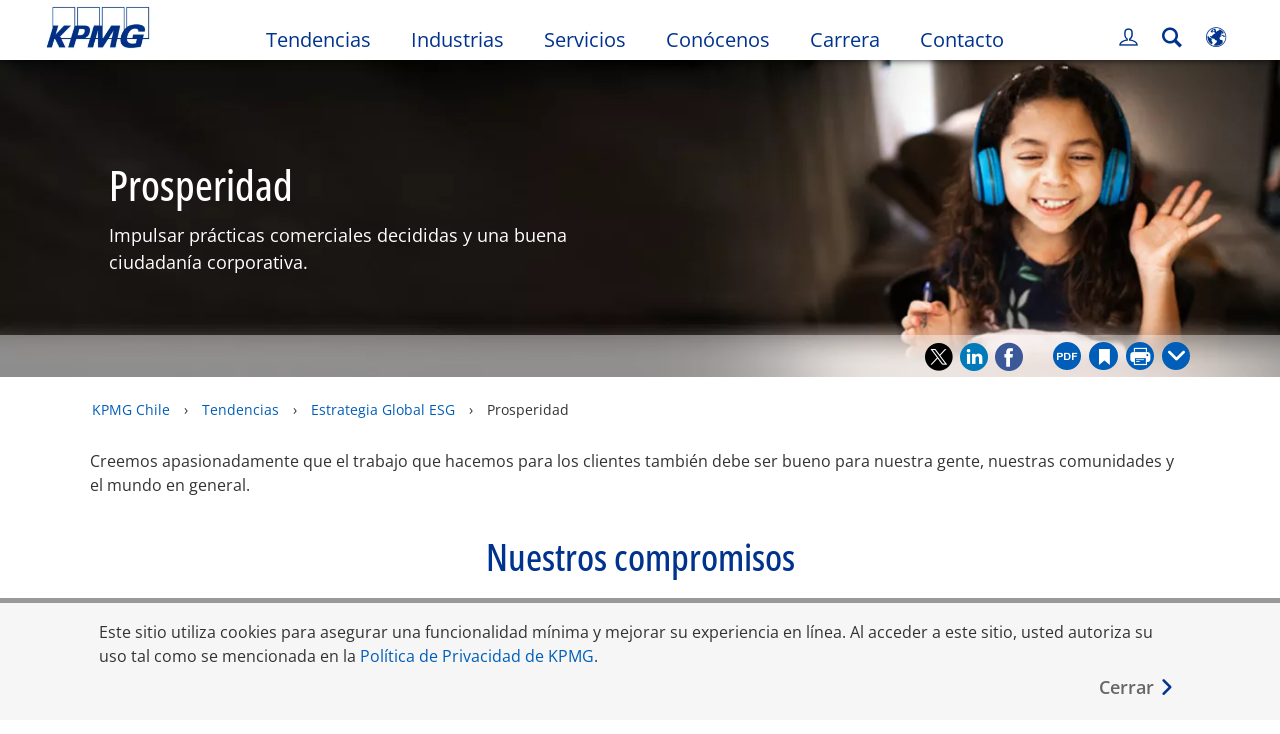

--- FILE ---
content_type: text/html
request_url: https://kpmg.com/cl/es/home/insights/2021/01/kpmg-impact/prosperity.html
body_size: 44827
content:

<!DOCTYPE html>
<html lang="es-MX">
<head>
<meta http-equiv="content-type" content="text/html" charset="UTF-8"/>
<meta http-equiv="date" content="Thu, 07 Oct 2021 07:02:40 GMT"/>
<meta http-equiv="content-language" content="es-MX"/>
<meta http-equiv="content-encoding" content="text/html"/>
<meta name="description" content="Impulsar prácticas comerciales decididas y una buena ciudadanía corporativa."/>
<meta charset="utf-8"/>
<meta http-equiv="X-UA-Compatible" content="IE=edge,chrome=1"/>
<link rel="preload" as="font" type="font/woff2" href="/etc/clientlibs/kpmgpublic/fonts/openSans/OpenSans-VariableFont_wdth,wght.woff2" crossorigin />
<link rel="preconnect" href="https://assets.kpmg.com" crossorigin />
<link rel="preconnect" href="https://scripts.demandbase.com" crossorigin />
<link rel="preconnect" href="https://cdns.gigya.com" crossorigin />
<link rel="preload" href="//assets.adobedtm.com/c5009cf2993d2402c89c2ae42e47f61897f82891/satelliteLib-8a974e2324210e133a0919e634748a6d88ed3ccc.js" as="script"/>
<link rel="preload" href='/etc/clientlibs/kpmgpublic/pages/global.min-61c96c.js' as="script"/>
<link rel="apple-touch-icon" sizes="180x180" href="/etc/designs/default/kpmg/favicons/apple-touch-icon-180x180.png"/>
<link rel="apple-touch-icon" sizes="167x167" href="/etc/designs/default/kpmg/favicons/apple-touch-icon-167x167.png"/>
<link rel="apple-touch-icon" sizes="152x152" href="/etc/designs/default/kpmg/favicons/apple-touch-icon-152x152.png"/>
<link rel="apple-touch-icon" sizes="120x120" href="/etc/designs/default/kpmg/favicons/apple-touch-icon-120x120.png"/>
<link rel="apple-touch-icon" sizes="76x76" href="/etc/designs/default/kpmg/favicons/apple-touch-icon-76x76.png"/>
<link rel="apple-touch-icon" sizes="60x60" href="/etc/designs/default/kpmg/favicons/apple-touch-icon-60x60.png"/>
<link rel="apple-touch-icon" href="/etc/designs/default/kpmg/favicons/apple-touch-icon.png"/>
<link rel="icon" type="image/png" href="/etc/designs/default/kpmg/favicons/favicon-16x16.png" sizes="16x16"/>
<link rel="icon" type="image/png" href="/etc/designs/default/kpmg/favicons/favicon-32x32.png" sizes="32x32"/>
<link rel="icon" type="image/svg+xml" href="/etc/designs/default/kpmg/favicons/favicon-32x32.svg" sizes="32x32"/>
<link rel="icon" type="image/svg+xml" href="/etc/designs/default/kpmg/favicons/favicon-96x96.svg" sizes="96x96"/>
<link rel="icon" type="image/svg+xml" href="/etc/designs/default/kpmg/favicons/favicon-16x16.svg" sizes="16x16"/>
<link rel="icon" type="image/svg+xml" href="/etc/designs/default/kpmg/favicons/android-chrome-512x512.svg" sizes="512x512"/>
<link rel="icon" type="image/svg+xml" href="/etc/designs/default/kpmg/favicons/android-chrome-192x192.svg" sizes="192x192"/>
<link rel="icon" type="image/svg+xml" href="/etc/designs/default/kpmg/favicons/android-chrome-144x144.svg" sizes="144x144"/>
<link rel="icon" type="image/svg+xml" href="/etc/designs/default/kpmg/favicons/android-chrome-96x96.svg" sizes="96x96"/>
<link rel="icon" type="image/svg+xml" href="/etc/designs/default/kpmg/favicons/android-chrome-72x72.svg" sizes="72x72"/>
<link rel="icon" type="image/svg+xml" href="/etc/designs/default/kpmg/favicons/android-chrome-48x48.svg" sizes="48x48"/>
<link rel="icon" type="image/svg+xml" href="/etc/designs/default/kpmg/favicons/android-chrome-36x36.svg" sizes="36x36"/>
<link rel="manifest" href="/etc/designs/default/kpmg/favicons/manifest.json"/>
<link rel="mask-icon" href="/etc/designs/default/kpmg/favicons/safari-pinned-tab.svg" color="#1e49e2"/>
<link rel="shortcut icon" href="/etc/designs/default/kpmg/favicon.ico"/>
<link rel="canonical" href="https://kpmg.com/cl/es/home/insights/2021/01/kpmg-impact/prosperity.html"/>
<meta name="twitter:card" content="summary_large_image"/>
<meta name="twitter:title" content="Prosperidad"/>
<meta name="DC.Title" content="Prosperidad - KPMG Chile"/>
<meta name="twitter:creator" content="@KPMG"/>
<meta name="twitter:image" content="https://assets.kpmg.com/is/image/kpmg/girl-studying-with-laptop-at-home:cq5dam.web.1200.630"/>
<meta http-equiv="last-modified" content="Thu, 07 Oct 2021 19:01:50 GMT"/>
<meta name="DC.Description" content="Impulsar prácticas comerciales decididas y una buena ciudadanía corporativa."/>
<meta name="twitter:site" content="@KPMG"/>
<meta name="twitter:description" content="Driving purposeful business practices and good corporate citizenship."/>
<meta name="DC.Language" content="es-MX"/>
<meta name="DC.Date" content="2021-10-07"/>
<meta name="DC.Format" content="text/html"/>
<meta name="robots" content="index, follow"/>
<meta property="og:image" content="https://assets.kpmg.com/is/image/kpmg/girl-studying-with-laptop-at-home:cq5dam.web.1200.630"/>
<meta property="og:type" content="website"/>
<meta property="og:site_name" content="KPMG"/>
<meta property="og:title" content="Prosperidad"/>
<meta property="og:locale" content="en"/>
<meta property="og:url" content="https://kpmg.com/cl/es/home/insights/2021/01/kpmg-impact/prosperity.html"/>
<meta property="og:description" content="Driving purposeful business practices and good corporate citizenship."/>
<script type="text/javascript">var kpmgMetaData={"KPMG_Business_Owner":"Joe Waterman, Alexandra Fahmey","KPMG_Short_Desc":"Impulsar prácticas comerciales decididas y una buena ciudadanía corporativa.","KPMG_Market_ID":"19825234964952847383902,85478083404051482048670,84704630828786122246009,159210560737524295664211,14410648039441002465615","KPMG_Change_Frequency":"hourly","KPMG_Template":"/conf/kpmgpublic/settings/wcm/templates/kpmg-content-1100-template","KPMG_Geographic_Origin_ID":"CL","KPMG_Article_ReadTime":"","KPMG_URL":"/cl/es/home/insights/2021/01/kpmg-impact/prosperity.html","KPMG_Image_Alt":"Girl studying with laptop at home","KPMG_BANNER_FLAG":"false","KPMG_Media_Typ_Path":"Media formats/Document/PDF,Media formats/Image","KPMG_Geo_RelevanceID":"151552839481729009208114","KPMG_Description":"Impulsar prácticas comerciales decididas y una buena ciudadanía corporativa.","KPMG_Persona_Path":"Personas/Audience,Personas/Clients,Personas/Potential Clients,Personas/Stage","KPMG_GeoRelISO3166_3":"CHL","KPMG_GeoRelISO3166_2":"CL","KPMG_Cont_Type_Path":"Content type/About KPMG","KPMG_Persona_ID":"549916431768785771034065349584824,59205189396461572826360,60541426764903813537507,196175102134805164790110101676283","KPMG_Geo_Rel_Path":"Geografía/América/América Latina y el Caribe/Sudamérica/Chile","KPMG_Business_Owner_Group":"ES – CL – Advisory","KPMG_Title":"Prosperidad","KPMG_Tab_Type":"Generic","KPMG_Analytics_PageName":"cl:es:home:insights:2021:01:kpmg-impact:prosperity","KPMG_Med_For_Type_ID":"143236010378065923659239,139530417022481105394120","KPMG_Document_Id":"OC01N1611044992583","KPMG_Content_Type_ID":"92056386201793838246691","KPMG_Topic_Path":"Insights/Mega trends,Insights/Public Policy and Regulatory Change,Insights/Strategy,Insights/Sustainability,Insights/Transformation","KPMG_Live_Source":"https://kpmg.com/co/es/home/insights/2021/04/prosperidad.html","KPMG_Live_Copy":"true","KPMG_Short_Title":"Prosperidad","KPMG_FONT":"false","KPMG_HTML_Title":"Prosperidad","KPMG_Canonical_URL":"https://kpmg.com/cl/es/home/insights/2021/01/kpmg-impact/prosperity.html","KPMG_Market_Path":"Markets/High Growth Markets,Markets/International Markets,Markets/Middle Market,Markets/National Markets,Markets/Small Enterprises","KPMG_Seo_Priority":"1.0","KPMG_Geo_Rel_ISO3166":"152","KPMG_Template_Type":"kpmg-content-1100-template","KPMG_last_mod_rank":"1633633310269","KPMG_Topic_ID":"327000086866250856388223522603921,691583620275054675984782757024274,124186891356779392566800,36807172333613886411554,870733477869453942197076916422041","KPMG_Image":"/content/dam/kpmg/xx/images/2021/01/girl-studying-with-laptop-at-home.jpg","KPMG_Blog_Topics":""};var appSearchConfigs={"pagination":{"page":{"current":2,"size":5}},"sortParamsMapping":{"trending":"kpmg_page_views_trending","KPMG_MOST_PLR":"kpmg_avg_time_spent","mostviewed":"kpmg_page_views","KPMG_Filter_Date":"kpmg_filter_date","relavance":"_score"},"fieldsMapping":{"contacttabs":[{"kpmg_image":{"raw":{}},"kpmg_article_date_time":{"raw":{}},"kpmg_non_decorative_alt_text":{"raw":{}},"kpmg_short_desc":{"raw":{}},"kpmg_is_rendition_optimized":{"raw":{}},"kpmg_article_readtime":{"raw":{}},"kpmg_title":{"raw":{}},"kpmg_image_alt":{"raw":{}},"kpmg_url":{"raw":{}}}],"partnerlocator":[{"kpmg_contact_fn":{"raw":{}},"kpmg_contact_ln":{"raw":{}},"kpmg_contact_job_ttl":{"raw":{}},"kpmg_url":{"raw":{}}}],"toppicks":[{"kpmg_image":{"raw":{}},"kpmg_template":{"raw":{}},"kpmg_primary_tag":{"raw":{}},"kpmg_short_title":{"raw":{}},"kpmg_non_decorative_alt_text":{"raw":{}},"kpmg_short_desc":{"raw":{}},"kpmg_article_type":{"raw":{}},"kpmg_article_primary_format":{"raw":{}},"kpmg_is_rendition_optimized":{"raw":{}},"kpmg_article_readtime":{"raw":{}},"kpmg_image_alt":{"raw":{}},"kpmg_url":{"raw":{}}}],"blog":[{"kpmg_image":{"raw":{}},"kpmg_description":{"raw":{}},"kpmg_blog_topics":{"raw":{}},"kpmg_short_desc":{"raw":{}},"kpmg_non_decorative_alt_text":{"raw":{}},"kpmg_blog_date":{"raw":{}},"kpmg_is_rendition_optimized":{"raw":{}},"kpmg_article_readtime":{"raw":{}},"kpmg_title":{"raw":{}},"kpmg_image_alt":{"raw":{}},"kpmg_url":{"raw":{}}}],"relatedcontent":[{"kpmg_image":{"raw":{}},"kpmg_non_decorative_alt_text":{"raw":{}},"kpmg_short_desc":{"raw":{}},"kpmg_article_type":{"raw":{}},"kpmg_is_rendition_optimized":{"raw":{}},"kpmg_title":{"raw":{}},"kpmg_image_alt":{"raw":{}},"kpmg_url":{"raw":{}},"kpmg_template_type":{"raw":{}}}],"contactcarousel":[{"kpmg_image":{"raw":{}},"kpmg_non_decorative_alt_text":{"raw":{}},"kpmg_cont_mem_firm":{"raw":{}},"kpmg_contact_job_ttl":{"raw":{}},"kpmg_title":{"raw":{}},"kpmg_contact_fn":{"raw":{}},"kpmg_suffix":{"raw":{}},"kpmg_contact_ln":{"raw":{}},"kpmg_contact_mn":{"raw":{}},"kpmg_contact_city":{"raw":{}},"kpmg_salutation":{"raw":{}},"kpmg_state":{"raw":{}},"kpmg_short_desc":{"raw":{}},"kpmg_is_rendition_optimized":{"raw":{}},"kpmg_image_alt":{"raw":{}},"kpmg_url":{"raw":{}}}],"articlecarousel":[{"kpmg_image":{"raw":{}},"kpmg_contact_fn":{"raw":{}},"kpmg_contact_ln":{"raw":{}},"kpmg_short_title":{"raw":{}},"kpmg_article_date_time":{"raw":{}},"kpmg_contact_country":{"raw":{}},"kpmg_non_decorative_alt_text":{"raw":{}},"kpmg_short_desc":{"raw":{}},"kpmg_is_rendition_optimized":{"raw":{}},"kpmg_image_alt":{"raw":{}},"kpmg_url":{"raw":{}}}],"articlequery":[{"kpmg_image":{"raw":{}},"kpmg_description":{"raw":{}},"kpmg_filter_date":{"raw":{}},"kpmg_banner_flag":{"raw":{}},"kpmg_primary_tag":{"raw":{}},"kpmg_article_date":{"raw":{}},"kpmg_non_decorative_alt_text":{"raw":{}},"kpmg_article_readtime":{"raw":{}},"kpmg_title":{"raw":{}},"kpmg_article_date_time":{"raw":{}},"kpmg_page_views":{"raw":{}},"kpmg_tab_type":{"raw":{}},"kpmg_short_desc":{"raw":{}},"kpmg_avg_time_spent":{"raw":{}},"kpmg_is_rendition_optimized":{"raw":{}},"kpmg_article_primary_format":{"raw":{}},"kpmg_article_type":{"raw":{}},"kpmg_image_alt":{"raw":{}},"kpmg_url":{"raw":{}},"kpmg_template_type":{"raw":{}},"kpmg_sl_gl_id":{"raw":{}}}],"trendinglistnew":[{"kpmg_image":{"raw":{}},"kpmg_description":{"raw":{}},"kpmg_article_date_time":{"raw":{}},"kpmg_non_decorative_alt_text":{"raw":{}},"kpmg_is_rendition_optimized":{"raw":{}},"kpmg_title":{"raw":{}},"kpmg_image_alt":{"raw":{}},"kpmg_url":{"raw":{}}}],"latestthinking":[{"kpmg_image":{"raw":{}},"kpmg_description":{"raw":{}},"kpmg_non_decorative_alt_text":{"raw":{}},"kpmg_is_rendition_optimized":{"raw":{}},"kpmg_title":{"raw":{}},"kpmg_image_alt":{"raw":{}},"kpmg_url":{"raw":{}}}],"broader":[{"kpmg_description":{"raw":{}},"kpmg_banner_flag":{"raw":{}},"kpmg_primary_tag":{"raw":{}},"kpmg_article_date":{"raw":{}},"kpmg_contact_job_ttl":{"raw":{}},"kpmg_title":{"raw":{}},"kpmg_contact_city":{"raw":{}},"kpmg_event_start_time":{"raw":{}},"kpmg_article_date_time":{"raw":{}},"kpmg_tab_type":{"raw":{}},"kpmg_short_desc":{"raw":{}},"kpmg_image_alt":{"raw":{}},"kpmg_url":{"raw":{}},"kpmg_template_type":{"raw":{}},"kpmg_image":{"raw":{}},"kpmg_non_decorative_alt_text":{"raw":{}},"kpmg_article_readtime":{"raw":{}},"kpmg_contact_fn":{"raw":{}},"kpmg_contact_ln":{"raw":{}},"kpmg_event_type":{"raw":{}},"kpmg_contact_country":{"raw":{}},"kpmg_is_rendition_optimized":{"raw":{}},"kpmg_article_primary_format":{"raw":{}},"kpmg_article_type":{"raw":{}},"kpmg_event_startdate":{"raw":{}}}],"listing":[{"kpmg_title":{"raw":{}},"kpmg_url":{"raw":{}}}],"shorter":[{"kpmg_image":{"raw":{}},"kpmg_description":{"raw":{}},"kpmg_banner_flag":{"raw":{}},"kpmg_primary_tag":{"raw":{}},"kpmg_article_date":{"raw":{}},"kpmg_non_decorative_alt_text":{"raw":{}},"kpmg_title":{"raw":{}},"kpmg_short_desc":{"raw":{}},"kpmg_is_rendition_optimized":{"raw":{}},"kpmg_article_primary_format":{"raw":{}},"kpmg_article_type":{"raw":{}},"kpmg_image_alt":{"raw":{}},"kpmg_url":{"raw":{}},"kpmg_template_type":{"raw":{}}}]},"facets":{"All_Global":["kpmg_topic_path_facet","kpmg_filter_year","kpmg_geo_rel_path_facet","kpmg_ind_path_loc_facet","kpmg_service_pth_loc_facet"],"Insights_Global":["kpmg_filter_year","kpmg_ind_path_facet","kpmg_service_path_facet","kpmg_topic_path_facet","kpmg_geo_rel_path_facet"],"People_Local":["kpmg_filter_year","kpmg_ind_path_loc_facet","kpmg_service_pth_loc_facet","kpmg_topic_path_facet","kpmg_cont_mem_firm"],"All_Local":["kpmg_topic_path_facet","kpmg_filter_year","kpmg_geo_rel_path_facet","kpmg_ind_path_loc_facet","kpmg_service_pth_loc_facet"],"Insights_Local":["kpmg_filter_year","kpmg_geo_rel_path_facet","kpmg_ind_path_loc_facet","kpmg_service_pth_loc_facet","kpmg_topic_path_facet"],"Events_Local":["kpmg_filter_year","kpmg_ind_path_loc_facet","kpmg_service_pth_loc_facet","kpmg_topic_path_facet","kpmg_geo_rel_path_facet"],"PressReleases_Global":["kpmg_filter_year","kpmg_ind_path_facet","kpmg_service_path_facet","kpmg_topic_path_facet","kpmg_geo_rel_path_facet"],"PressReleases_Local":["kpmg_filter_year","kpmg_geo_rel_path_facet","kpmg_ind_path_loc_facet","kpmg_service_pth_loc_facet","kpmg_topic_path_facet"],"People_Global":["kpmg_filter_year","kpmg_cont_mem_firm","kpmg_ind_path_facet","kpmg_service_path_facet","kpmg_topic_path_facet"],"Events_Global":["kpmg_filter_year","kpmg_geo_rel_path_facet","kpmg_ind_path_facet","kpmg_service_path_facet","kpmg_topic_path_facet"],"Blogs_Global":["kpmg_blog_topics","kpmg_filter_year","kpmg_geo_rel_path_facet","kpmg_topic_path_facet","kpmg_ind_path_facet","kpmg_service_path_facet"],"Blogs_Local":["kpmg_blog_topics","kpmg_filter_year","kpmg_geo_rel_path_facet","kpmg_ind_path_loc_facet","kpmg_service_pth_loc_facet","kpmg_topic_path_facet"]}};var appSearchClientEnv="";var isadmactive="true";var kpmgAssetDomain="https:\/\/assets.kpmg.com";var calanderProperties={"longMonths":["enero","febrero","marzo","abril","mayo","junio","julio","agosto","septiembre","octubre","noviembre","diciembre"],"shortMonths":["ene","feb","mar","abr","may","jun","jul","ago","sep","oct","nov","dic"],"timeMeridiems":["AM","PM"]};var dateFormatProperties={"showMeridiem":true,"transformations":{"dayType":"d","monthType":"mmmm","hourType":"hh","monthCase":"cc","yearType":"y"},"timeSeparator":":","fields":[{"item1":"day"},{"item2":"month"},{"item3":"year"}],"separators":[{"item1":" "},{"item2":" "},{"item3":""}]};var kpmgDateFormat="d [full month] yyyy:Day Month Year";var kpmgDateSeperator1=' ';var kpmgDateSeperator2=' ';var kpmgDateSeperator3='';var KPMG=KPMG||{};var isAuthor=false;var searchFacetsFlag=true;if(navigator.userAgent.match(/iPad/i)===null){var meta;meta=document.createElement('meta');meta.name="viewport";meta.id='kpmgViewport';meta.content="width=device-width, initial-scale=1.0, user-scalable=1.0";document.getElementsByTagName("head")[0].appendChild(meta);}
if(navigator.userAgent.match(/iPhone/i)){var meta;meta=document.createElement('meta');meta.name="viewport";meta.id='kpmgViewport';meta.content="width=device-width, initial-scale=1.0, user-scalable=no";document.getElementsByTagName("head")[0].appendChild(meta);}</script>
<script type="application/ld+json">
            {"itemListElement":[{"item":{"image":"https://assets.kpmg.com/content/dam/kpmg/images/2015/10/illuminated-buildings-and-street.jpg/jcr:content/renditions/original","name":"KPMG Chile","@id":"https://kpmg.com/cl/es/home.html"},"@type":"ListItem","position":1},{"item":{"image":"https://assets.kpmg.com/content/dam/kpmg/xx/images/2024/03/innovate-stagnate.jpg/jcr:content/renditions/original","name":"Tendencias","@id":"https://kpmg.com/cl/es/home/insights.html"},"@type":"ListItem","position":2},{"item":{"image":"https://assets.kpmg.com/content/dam/kpmg/xx/images/2020/11/clouds-reflected-in-water-drops-on-green-leaf.jpg/jcr:content/renditions/original","name":"Estrategia Global ESG","@id":"https://kpmg.com/cl/es/home/insights/2021/01/kpmg-impact.html"},"@type":"ListItem","position":3},{"item":{"image":"https://assets.kpmg.com/content/dam/kpmg/xx/images/2021/01/girl-studying-with-laptop-at-home.jpg/jcr:content/renditions/original","name":"Prosperidad","@id":"https://kpmg.com/cl/es/home/insights/2021/01/kpmg-impact/prosperity.html"},"@type":"ListItem","position":4}],"@type":"BreadcrumbList","@context":"http://schema.org/"}
    </script>
<script type="text/javascript">window.regexValues=window.regexValues||{nameJs:"[0\u002D9|\x22~`!@#$%^\x26()_={}[\\]:;\x27,.<>+*\\\/\\\\?]"?new RegExp("[0\u002D9|\x22~`!@#$%^\x26()_={}[\\]:;\x27,.<>+*\\\/\\\\?]"):"",cityJs:""?new RegExp(""):"",emailJs:"^([a\u002DzA\u002DZ0\u002D9.+_\u002D]*@([0\u002D9a\u002DzA\u002DZ][\u002D\\w]*[0\u002D9a\u002DzA\u002DZ]\\.)+[a\u002DzA\u002DZ]{2,9})$"?new RegExp("^([a\u002DzA\u002DZ0\u002D9.+_\u002D]*@([0\u002D9a\u002DzA\u002DZ][\u002D\\w]*[0\u002D9a\u002DzA\u002DZ]\\.)+[a\u002DzA\u002DZ]{2,9})$"):"",phoneJs:""?new RegExp(""):"",cnameJs:""?new RegExp(""):"",roleJs:""?new RegExp(""):"",messageJs:"^[^%{}<>]+$"?new RegExp("^[^%{}<>]+$"):"",};</script>
<link rel="stylesheet" href='/etc/clientlibs/kpmgpublic/global/css/global-9d6fcf.css'/>
<script type="text/javascript">window.kpmgPath=window.location.pathname.toLowerCase();var preferredSite='';function getCookie(cname){var name=cname+"=";var cArray=document.cookie.split(';');for(var i=0;i<cArray.length;i++){var c=cArray[i];while(c.charAt(0)==' '){c=c.substring(1);}
if(c.indexOf(name)==0){preferredSite=c.substring(name.length,c.length);preferredSite=preferredSite.indexOf(".html")>-1?preferredSite:"";return true;}}}
if(window.kpmgPath==="/xx/en/home.html"&&document.referrer===""){getCookie("p_source");if(preferredSite.length>0&&preferredSite!=="/xx/en/home.html"){var geoUserSite=encodeURI(preferredSite)
window.location=geoUserSite;}}
window.kpmgPersonalize=window.kpmgPersonalize||{hideLogicTree:false,displayNameFormat:"",isPersonalize:true,isSitePersonalize:true,isPageTagsFlagEnabled:true,isContentRefreshEnabled:false,isPPC:false,firstnameLastnameSwitch:false,isBlog:false,blogHomePage:"",blogPath:""||"blogs",blogResultCount:"90"||"0",userAccInfoExpiry:24,fetchDataAndPersonalize:null,getCaptchaKey:"6LfauzAUAAAAAKtLWpawmB\u002DD5LslW_V5ul7Q_dUM",isCaptchaEnabled:"true",downloadDataExpiryWindow:24,resendVerifyEmailDefaultTime:"60",db:{CDCWrapper:null,data:null,},mapping:{url:"\/bin\/kpmg\/dbslmapping.<industry>.<subindustry>.json"},snp:{url:"\/search?all_sites=false\x26site=<sites>\x26x1=KPMG_SL_GL_Id\x26q1=<zthesIDs>\x26x2=KPMG_Article_Type\x26q2=Article\u002DGeneral\x26x3=KPMG_Template_Type\x26q3=article\u002Ddetails\u002Dtemplate|insights\u002Dflexible\u002Dtemplate|html\u002Dtemplate|editable\u002Dcampaign\u002Dtemplate|editable\u002Dflex\u002Dtemplate|event\u002Dregistration\u002Dtemplate|fast\u002Dsubscription\u002Dtemplate|gated\u002Dcontent\u002Dtemplate\x26x4=KPMG_BANNER_FLAG\x26q4=false\x26sp_c=15\x26personalization=true\x26<sortType>",timeout:3000,data:null,params:{languageCode:"es"||"en",countryCode:"cl"||"xx",sortType:"sort\u002Dtype=mostviewed",sortTypeKey:"sort\u002Dtype",tagCategory:"industry",timeBoxParameter:"\x26sp_x_5=KPMG_Filter_Date\x26sp_date_range_5=90"}},registrationPromoOverlay:{revisitCounter:"3",returnWindowInMinutes:"30",returnWindowInDays:"14"},misc:{isAuthor:false,ageVerificationReq:false,isSitePersonalizeAndRhfEnabled:""||false,dashboardLimitNo:15,triggerRefreshFeedback:6,triggerHideFeedback:3,cellLevelCombinedHideRefresh:3,rejectedListLimit:50,locationNavigatorPage:"",RfpFormLocationSelector:""},i18n:{gigyaMsgs:{kpmg_sign_up_header:"Regístrate con una de estas cuentas",kpmg_sign_up_text:"Por favor, facilitanos algunos datos personales para configurar tu cuenta. Puedes usar tu perfil de una red social o introducir manualmente tus datos.",kpmg_already_have_an_account:"¿Tienes ya una cuenta?",kpmg_log_in:"Acceso",kpmg_learn_more:"Más información",kpmg_create_an_account:"Crear una cuenta",kpmg_required:"Obligatorio",kpmg_info_email:"Se utilizará esta dirección de correo electrónico cuando accedas a tu cuenta de KPMG.",kpmg_info_password:"La contraseña debe contener, como mínimo  8 caracteres, 1 número, 1 mayúscula y 1 minúscula",kpmg_privacy_statement_text:"Confirmo que he leído y comprendido las condiciones establecidas en",kpmg_privacy_statement_link_text:"KPMG política de privacidad online",kpmg_captcha_text:"Confirma tu registro escribiendo las dos palabras separadas con un espacio, en el campo siguiente.",kpmg_cancel:"Cancelar",kpmg_continue:"Continuar",kpmg_social_sign_in_header:"Acceder con",kpmg_social_sign_in_text:"Estás registrado con tu perfil social de",kpmg_cancel_registration_header:"¿Cancelar registro?",kpmg_cancel_registration_text:"¿Estás seguro de que deseas cancelar tu registro?",kpmg_go_back:"Retroceder",kpmg_registration_done_header:"Gracias por registrarte",kpmg_thank_you_text:"Gracias por registrarte. Puedes navegar por tu panel o volver al contenido que acabas de guardar.",kpmg_go_to_mykpmg:"Vuelve a tu panel",kpmg_return_to_my_article:"Volver a mi artículo",kpmg_error_tc_authored_msg_tc1:"Por favor, declare conocer la declaración de privacidad en línea",kpmg_error_tc_authored_msg_tc2:"Favor de seleccionar esta casilla para continuar.",kpmg_error_tc_authored_msg_tc3:"Favor de seleccionar esta casilla para continuar.",kpmg_privacy_acceptance_error_msg_tc1:"Por favor, declare conocer la declaración de privacidad en línea",kpmg_welcome_back:"Bienvenido\/a de nuevo",kpmg_sign_in_header:"Acceso con una cuenta existente",kpmg_not_yet_registered:"¿Aún no te has registrado?",kpmg_use_your_kpmg_login_credentials:"Usa tus credenciales de acceso de KPMG",kpmg_i_forgot_my_password:"He olvidado mi contraseña",kpmg_keep_me_signed_in:"Seguir conectado",kpmg_forgot_password_header:"Introduce tu dirección de correo electrónico para restablecer tu contraseña.",kpmg_forgot_password_text:"Introduce tu dirección de correo electrónico para restablecer tu contraseña.",kpmg_reset_password:"Modificar contraseña",kpmg_forgot_password_thank_you_text:"Gracias. Si la dirección de correo electrónico está registrada en KPMG, te enviaremos un mensaje con un enlace para que modifiques tu contraseña.",kpmg_return_to_login:"Volver a login",kpmg_info_password_first:"La contraseña debe contener, como mínimo:",kpmg_info_password_second:"La contraseña debe contener 8 caracteres, 1 número, 1 mayúscula y 1 minúscula",kpmg_reset_password_thank_you_text:"Gracias. Tu contraseña ha sido modificada.",kpmg_too_many_failed_attempts_header:"Demasiados intentos fallidos",kpmg_too_many_failed_attempts_text:"Tu cuenta se ha bloqueado durante 24 horas. Te recomendamos restablecer tu contraseña.",account_is_disabled:"Account is disabled",account_temporarily_locked_out:"Account temporarily locked out",and:"and",available:"Available",checking:"Checking",choose_file:"Choose File",email_address_is_invalid:"E\u002Dmail address is invalid.",email_already_exists:"Email already exists",fair:"Fair",invalid_fieldname:"Invalid %fieldname",invalid_login_or_password:"Usuario o contraseña no válidos",invalid_username_or_password:"Nombre de usuario o contraseña no válidos",login_identifier_exists:"Login identifier exists",maximum_size_of_3mb:"Maximum size of 3MB.",no_file_chosen:"No file chosen",not_available:"Not available",num_characters_total:"%num characters",num_of_the_following_groups:"%num of the following: An uppercase letter, a lowercase letter, a number, a special symbol",password_does_not_meet_complexity_requirements:"La contraseña no cumple todos los requisitos",password_must_contain_at_least:"La contraseña debe incluir, como mínimo",password_strength_colon:"La contraseña debe contener, como mínimo:",passwords_do_not_match:"Las contraseñas no coinciden",old_password_cannot_be_the_same_as_new_password:"La nueva contraseña no debería ser igual a la anterior",please_enter_a_valid_fieldname:"Please enter a valid %fieldname",please_enter_fieldname:"Please enter %fieldname",profilePhoto_fileSizeError:"Photo format: JPG\/GIF\/PNG. Size: up to 3MB.",sorry_we_are_not_able_to_process_your_registration:"Sorry, we are not able to process your registration",strong:"Strong",there_are_errors_in_your_form_please_try_again:"There are errors in your form, please try again",there_is_no_user_with_that_username_or_email:"There is no user with that username or email",these_passwords_do_not_match:"Las contraseñas no coinciden",this_field_is_required:"Este campo es obligatorio",too_weak:"Too weak",unique_identifier_exists:"Unique identifier exists",username_already_exists:"Username already exists",very_strong:"Very strong",weak:"Weak",wrong_password:"Contraseña incorrecta",your_age_does_not_meet_the_minimal_age_requirement:"Your age does not meet the minimal age requirement (13+) for this site",kpmg_salutation:"Saludo",managesubscriptions:"To manage your subscriptions, click here"},customMsgs:{gigya_error_primary_action:"OK",gigya_error_title:"Lo sentimos",gigya_account_disabled_error_title:"Lo sentimos",gigya_account_disabled_error_primary_action:"OK",gigya_error_description:"El servicio no está disponible temporalmente. Estamos trabajando para resolver la incidencia.",gigya_account_disabled_error_description:"Esta cuenta está deshabilitada",gigya_cookies_disabled_error_description:"We cannot complete your request because third\u002Dparty cookies are currently disabled in your browser. We use third\u002Dparty cookies to provide the best browsing experience. Please check your browser settings and enable third\u002Dparty cookies to perform this action.",gigya_name_validation_error_message:"Special characters and numbers are not supported.",kpmg_error_numbervalidation:"Solo se admiten números",kpmg_placeholder_first_name:"Nombre",kpmg_placeholder_last_name:"Apellidos",kpmg_placeholder_email:"Correo electrónico",kpmg_placeholder_password:"Contraseña",kpmg_placeholder_confirm_password:"Confirmar contraseña",kpmg_placeholder_company_optional:"Compañía",kpmg_placeholder_select_country:"Elige País\/Localidad",toppicksfor:"Seleccionado para",you:"ti",items:"Elementos",remove:"Suprimir",yes:"Si",no:"No",organization:"Organización",quicksavedlist:"Quick Saved List",urllink:"URL Link",verify_email_err_title:"El correo ya sido enviado",verify_email_err_desc:"El correo de verificación ya ha sido enviado. Por favor, revise su correo.",verify_email_congrats_title:"Felicitaciones",verify_email_congrats_desc:"Su correo electrónico ha sido verificado exitosamente. Ahora puede disfrutar todos los contenidos personalizados que KPMG tiene para usted.",office_locator_geolocation_error:"Error en la búsqueda de la geolocalización",office_locator_nocities_error:"No se han encontrado ciudades para el país seleccionado",office_locator_noresults_error:"No se han encontrado resultados. Redefina su búsqueda e intente de nuevo.",showanotherarticle:"Ver otro artículo",dontshowarticleagain:"Ocultar artículo",updatemypreferences:"Actualice sus preferencias",addtolibrary:"Añadir a la biblioteca",refreshcontent:"Actualizar contenido",share:"Compartir",readMore:"Vista rápida",or_divider_text:"o",cross_site_error_title:"Error en la suscripción al newsletter",cross_site_error_description:"Esta suscripción no pertenece al país original en el que está registrado.",deleteThisList:"Borrar esta lista",editYourListName:"Editar el nombre de tu lista",shareThisList:"Compartir esta lista",move:"Mover",delete:"Borrar",placeholdertextforfiltersubscriptions:"Filtrar suscripciones basadas en sus intereses",selectedinterestslist:"Seleccionar intereses:",onboardingbasedsubscriptiontitle:"Suscripciones en las que está interesado:",interestsbasedsubscriptiontitle:"Suscripciones relacionadas con sus intereses:",subscriptionsinterestedintitle:"Suscripciones en las que podría estar interesado:",registrationPromoTitle:"¿Desea conocer las últimas novedades de KPMG relacionadas con {tag_name}?",registrationPromoDescription:"Regístrese ahora y seleccione los contenidos relacionados con {tag_name} y otros temas que podrían interesarle.",noArticleErrorTitle:"error",noArticleErrorMessage:"Ya no es posible visualizar los artículos de esta lista.",noArticleErrorDetail:"Por favor, utiliza el enlace siguiente para",noArticleErrorDetail1:"volver a la página,",noArticleErrorDetail2:"o utiliza la función de búsqueda del sitio.",searchLabel:"search",searchLibList:"Buscar lista de bibliotecas",libraryListDeleteThisArticle:"Borrar este artículo",libraryListDeleteThisArticleDescription:"¿Estás seguro de que quieres borrar este artículo?",libraryListSuccessDescription:"borrada correctamente.",libraryListDeleteIt:"Sí, borrarla",libraryListNotlongeravailable:"Ya no es posible visualizar estos artículos",libraryListArticlenolongeravailabledescription:"No es posible visualizar este artículo",kpmgLibraryListArticleWasRemovedFromLabel:"Fue eliminado de",libraryListMobilenolongeravlbl:"ya no se puede visualizar.",libraryListArtitwasremovedfrom:"Ha sido eliminado de",libraryListArticlesnolongeravailabledescription:"Ya no es posible visualizar los siguientes artículos. Han sido eliminados de",libraryListShareThisListDescription:"Copiar y pegar esta URL para compartirla.",libraryListCopy:"Copiar",libraryListCancel:"Cancelar",libraryListMovearticle:"Mover este artículo a otra lista",libraryListInstrutiontext:"Puedes guardar este artículo en tu biblioteca o en una lista específica de la misma.",libraryListAlreadysaved:"Ya guardado",libraryListAlreadysavedarticle:"Ya has guardado este artículo en",libraryListChoosealist:"Elige una lista",libraryListCreatealist:"Crear una lista",libraryListThatNameIsTaken:"El nombre de la lista ya existe",libraryListEmpty:"Nombre de lista no válido",libraryListSave:"Guardar",libraryListEnternewlist:"Introduce un nuevo nombre de lista",libraryListAddtolibraryoverlayCancel:"Cancelar",libraryListCancel1:"Cancelar",createAList:"Crear una lista",createsuccessdescription:"Lista creada correctamente",listmanagementsave:"Guardar",deleteThisListDescription:"Si borras esta lista perderás todos los artículos guardados en ella. ¿Estás seguro de que quieres borrar esta lista?",keepIt:"No, guardarla",editsuccessdescriptionmobile:"El nombre se ha cambiado correctamente.",namechanges:"Nombre modificado",listnamechanged:"El nombre de la lista se ha modificado correctamente",copySuccessDescription:"URL copiada en el portapapeles.",copyFailedClipboardAccessDenied:"La url no pudo ser copiada. Permita que la página acceda al portapapeles.",formbuilderCongratsTitle:"Gracias",formbuilderCongratsDescription:"Se ha sido registrado exitosamente.",formbuilderCongratsClose:"Cerrar",expiredtokenmodaltitle:"Su clave temporal ha expirado",expiredtokenmodaldescription:"Su clave temporal ha expirado. Por favor, complete el registro para acceder al contenido.",expiredtokenmodalclosebutton:"Cerrar",addMoreInterestsTitle:"Agregue más intereses en su perfil",addTagToInterests:"Agregar etiqueta a los Intereses del Perfil",saveInterestTitle:"¿Desea guardar este interés?",search:"Buscar",close:"Cerrar",resentemail:"Hemos enviado otro mensaje de confirmación a:",verifyemaillabel:"Verificación",resendconfirmation:"Envío de verificación",logoutinfo:"Ha cerrado la sesión",logoutdescription:"Has cerrado la sesión correctamente. Serás redirigido a la página principal.",verifyemail:"Por favor, verifique su correo electrónico para acceder a su cuenta.",interestsSearchPlaceholder:"Agregue sus intereses aquí",interestsAlreadySelected:"ya ha sido seleccionado. Edite sus intereses si desea eliminarlo.",interestsSave:"Guardar",verifyEmailClose:"Cerrar",profileChangesSaved:"Cambios guardados",profileChangesSavedSuccessfully:"Los cambios que has realizado se han guardado correctamente.",minReadTime:"menos de 1 minuto",minsReadTime:"Tiempo de lectura: READ_TIME",officeLocationFax:"Fax",officeLocationTel:"Tel",officeLocationNoResults:"No se encontraron resultados para",officeLocationsSearchTerm:"",searchResultsCopyOne:"",agreeLabel:"I agree to KPMG online privacy statement",expand:"expand",collapse:"collapse",addedtolibrary:"Added to Library",articleposteddate:"Article Posted date",relatedarticles:"Related Articles",moreoptions:"More Options",closeyourrecommendations:"Close your recommendations",wasaddedtothelistoflists:"was added to the list of lists",removedfromthelist:"Removed from the list",sectionfilters:"Section Filters",closeandreturntohomepage:"Close and return to home page",current:"current",completed:"completed",returntohomepage:"and return to the home page",belowsubscriptions:"once it is checked the below subscriptions will be available.",suggestthesubscriptions:"On selection of a suggestion the subscriptions list present below will be filtered.",openinanewwindow:"Opens in a new window",blogposts:"publicaciones de blog",category:"category",enableordisable:"enable or disable",articles:"articles",country:"País",selected:"this post is interesting. selected",deselected:"this post is interesting. deselected",profileprogress:"Your profile is <%> complete",profilecompleted:"Congratulations, your profile is now complete!",completeprofile:"Complete your profile",addinterests:"Add interests",addsubscriptions:"Add subscriptions",starticon:"Gated content exclusive to KPMG members",yourinterests:"Your Interests",suggestmorecta:"Suggest More",alertmessage1:"Delete interest",alertdescription1:"Pinned articles will be removed once deleted",alertmessage2:"A maximum of 5 pinned articles allowed",alertmessagetitle:"Maximum Pins Reached",viewgatedcontentcta:"View Gated Content",nonewcontent:"No new content at this time.",viewallsubscriptionscta:"View All Subscriptions",gcsectiontitle:"Gated Content Section: Title",gcsectiondescription:"Gated Content Section: Description",hidegatedcontent:"Hide Gated Content",emptygatedcontentdescription:"It appears you have not yet subscribed to any such gated content.",articlesTwoFour:"articles",articlesFive:"articles",listsTwoFour:"Lists",listsFive:"Lists"}},pagesInfo:{interests:{isActive:false,reqLogin:true,redirectTo:"../user/login.html"},myaccount:{isActive:false,reqLogin:true,redirectTo:"../user/login.html"},dashboard:{isActive:false,reqLogin:true,redirectTo:"/user/login.html"},library:{isActive:false,reqLogin:true,redirectTo:"../user/login.html"},communicationpreference:{isActive:false,reqLogin:true,redirectTo:"../../user/login.html"},privacypreference:{isActive:false,reqLogin:true,redirectTo:"../../user/login.html"}},urlmapping:{learnMore:"\/content\/kpmgpublic\/cl\/es\/home\/user\/overlays\/kpmglearnmore.html",addtolib:"\/content\/kpmgpublic\/cl\/es\/home\/user\/overlays\/addtolibraryoverlay.html",feedback:"\/content\/kpmgpublic\/cl\/es\/home\/user\/overlays\/contentrefreshfeedback.html",fgeCongrats:".html",fgeError:".html",resetPassword:".html",isUserRegistrationOverlayExists:"false"}};window.kpmgPersonalize.db.CDCWrapper=function(dbData){var eventObj=null;window.kpmgPersonalize.db.data=dbData;Dmdbase_CDC.callback(dbData);if(digitalData){digitalData.user.ipAddress=dbData.ip;}
try{eventObj=new Event("dbData.received");}
catch(error){eventObj=document.createEvent("Event");eventObj.initEvent("dbData.received",false,false);}
document.dispatchEvent(eventObj);};window.__gigyaConf=window.__gigyaConf||{};window.__gigyaConf.customLang=window.kpmgPersonalize.i18n.gigyaMsgs;</script>
<link rel="stylesheet" href='/etc/clientlibs/kpmgpublic/editable-flex-template/css/editable-flex-template-8d195f.css'/>
<meta name="msapplication-TileColor" content="#1e49e2"/>
<meta name="msapplication-TileImage" content="/etc/designs/default/kpmg/favicons/mstile-144x144.svg"/>
<meta name="msapplication-config" content="/etc/designs/default/kpmg/favicons/browserconfig.xml"/>
<meta name="theme-color" content="#1e49e2"/>
<title>Prosperidad - KPMG Chile</title>
<link rel="stylesheet" type="text/css" href="/content/dam/kpmg/others/css/privacy_fix.css"/>
<script type="text/javascript" src='/etc/clientlibs/kpmgpublic/global/js/updateLoadedPartialHeader-322c7b.js'></script>
<meta name="template" content="kpmg-content-1100-template"/>
<meta name="viewport" content="width=device-width, initial-scale=1"/>
<link rel="stylesheet" href="/etc.clientlibs/kpmgxfsite/clientlibs/clientlib-base.css" type="text/css">
<link rel="stylesheet" href="/etc.clientlibs/kpmgxfsite/clientlibs/clientlib-dependencies.css" type="text/css">
<link rel="stylesheet" href="/etc.clientlibs/kpmgxfsite/clientlibs/clientlib-site.css" type="text/css">
<style>.GlobalQuoteComponent{background-color:#f1f1f1;width:100%}.GlobalQuoteComponent:hover{background-color:#e0dede;transition:.3s}.GlobalQuoteComponent a:hover{text-decoration:underline;color:#000}.GlobalQuoteComponent p{color:#000;font-size:1.6rem;margin-top:0px;font-weight:normal;margin-bottom:0px;margin-left:15px;line-height:22px}.GlobalQuoteComponent img{float:top;width:100%;margin:0 0 0 0}.GlobalQuoteComponent h4{color:#000;font-size:1.6rem;margin-top:20px;font-weight:normal;margin-bottom:0px;margin-left:15px;line-height:22px}.zoomin{transition:transform .3s;margin:0 auto}.zoomin:hover{-ms-transform:scale(1.06);-webkit-transform:scale(1.06);transform:scale(1.06)}</style></head>
<body class="base-editable-template-page page basicpage">
<div class="template">
<div id="gig_showSimpleShareUI" class="gig-simpleShareUI fixed-and-off-page">
<div class="gig-simpleShareUI-inner">
<span class="icon-gig-simpleShareUI-closeButton">
<span class="sr-only">close</span>
</span>
<div class="gig-simpleShareUI-caption">
<div class="gig-simpleShareUI-caption-text">Share with your friends</div>
</div>
<div id="show-share-bar-container" class="gig-simpleShareUI-content">
</div>
</div>
</div>
<header class="global-navigation">
<div id="navigation-v2-data" class="bs5" style="position:fixed" data-site-info='{
		"assetsDomain": "https://assets.kpmg.com",
		"isAuthor": false,
		"isPersonalized": true,
		"isTemplatePersonalized": true,
		"isBlog":  false 
	}'>
<!-- LOGO -->
<div id="navigation-v2-data-logo" data-logo='{
			  "imgURL": "/is/image/kpmg/KPMG-2",
			  "altText": "KPMG en Chile",
			  "linkURL": "/cl/es/home.html"
		}'>
</div>
<!-- Blog header data -->
<!-- NABAR-NAV -->
<div id="navigation-v2-data-navbar-nav" data-navbar-nav='{
			"insights": {
				"id": "insights-flyout",
				"i18nLabel": 	" Tendencias ",
				"linkURL" : 	"/cl/es/home/insights.html"
			},
			"industries": {
				"id": "industries-flyout",
				"i18nLabel": " Industrias ",
				"linkURL" : "/cl/es/home/industries.html"
			},
			"services": {
				"id": "services-flyout",
				"i18nLabel": " Servicios ",
				"linkURL": "/cl/es/home/services.html"
			},
			"optional": {
				"id": "optional-flyout",
				"i18nLabel": "Conócenos",
				"linkURL": "/cl/es/home/about.html",
				"internalLinkFlag": "true",
				"newTabAllow": "Abrir en una pestaña o ventana"
			},
			"optional1": {
				"id": "optional2-flyout",
				"i18nLabel": "Carrera",
				"linkURL": "/cl/es/home/careers.html",
				"internalLinkFlag": "true",
				"newTabAllow": "Abrir en una pestaña o ventana"
			},
			"optional2": {
				"id": "optional3-flyout",
				"i18nLabel": "Contacto",
				"linkURL": "/cl/es/home/misc/contacto.html",
				"internalLinkFlag": "true",
				"newTabAllow": "Abrir en una pestaña o ventana"
			}
		}'>
</div>
<div id="navigation-v2-data-secondary-nav" data-secondary-nav='[
			{
				"id": "careers",
				"label": " Carrera ",
				"linkURL": ""
			},

			
					{
						"id": "alumni",
						"label": " Alumni ",
						"linkURL": ""
					},
			

			{
				"id": "media",
				"label": " Sala de Prensa ",
				"linkURL": ""
			},

			
					{
						"id": "social",
						"label": " Redes Sociales ",
						"linkURL": ""
					},
			


			{
				"id": "about",
				"label": " Conózcanos ",
				"linkURL": ""
			}
		]'></div>
<ul id="navigation-v2-data-nav-flyout">
<li id="navigation-v2-author-insights-flyout-editor">
<div class="nav-flyout-component-data" data-path="/content/kpmgpublic/cl/es/home/insights/2021/01/kpmg-impact/prosperity/jcr:content/navigation-v2/insights" data-nav-flyout='{
			"cell1":{
				"type": "nav-list",
				"links":[
					
						
						{
							"label": "KPMG Infrastructure Insights Ed. 8 (octubre 2025)",
							"url": "/cl/es/home/insights/2025/10/kpmg-infrastructure-insights-ed8.html",
							"internalFlag": "true",
							"newTabAllow": "Abrir en una pestaña o ventana"
						}
					
						
							,
						
						{
							"label": "Alerta Laboral - Proyecto de Ley “Sala Cuna para Chile”",
							"url": "/cl/es/home/insights/2025/10/alerta-laboral-ley-sala-cuna-para-chile.html",
							"internalFlag": "true",
							"newTabAllow": "Abrir en una pestaña o ventana"
						}
					
						
							,
						
						{
							"label": "All Eyes in the Future of Audit",
							"url": "/cl/es/home/insights/2025/09/informativo-de-auditoria.html",
							"internalFlag": "true",
							"newTabAllow": "Abrir en una pestaña o ventana"
						}
					
						
							,
						
						{
							"label": "Revista FSO - Actualidad y tendencias sobre la industria de servicios financieros",
							"url": "/cl/es/home/insights/2025/09/2025-09-revista-servicios-financieros.html",
							"internalFlag": "true",
							"newTabAllow": "Abrir en una pestaña o ventana"
						}
					
						
							,
						
						{
							"label": "Los principales riesgos geopolíticos",
							"url": "/cl/es/home/insights/2025/10/los-principales-riesgos-geopoliticos.html",
							"internalFlag": "true",
							"newTabAllow": "Abrir en una pestaña o ventana"
						}
					
						
							,
						
						{
							"label": "Solicitud de propuestas",
							"url": "/cl/es/home/services/rfp-form.html",
							"internalFlag": "true",
							"newTabAllow": "Abrir en una pestaña o ventana"
						}
					
				]
				
				,"viewAll": {
				  "linkURL": "/cl/es/home/insights.html",
				  "label": "Visitar sitio de Tendencias",
				  "internalLinkFlag": "true",
				  "newTabAllow": "Abrir en una pestaña o ventana"

				}
				
			}
		}' data-cell1='{
			"type": "nav-list",
			"links":[
				
					
					{
						"label": "KPMG Infrastructure Insights Ed. 8 (octubre 2025)",
						"url": "/cl/es/home/insights/2025/10/kpmg-infrastructure-insights-ed8.html",
						"internalFlag": "true",
						"newTabAllow": "Abrir en una pestaña o ventana"
					}
				
					
						,
					
					{
						"label": "Alerta Laboral - Proyecto de Ley “Sala Cuna para Chile”",
						"url": "/cl/es/home/insights/2025/10/alerta-laboral-ley-sala-cuna-para-chile.html",
						"internalFlag": "true",
						"newTabAllow": "Abrir en una pestaña o ventana"
					}
				
					
						,
					
					{
						"label": "All Eyes in the Future of Audit",
						"url": "/cl/es/home/insights/2025/09/informativo-de-auditoria.html",
						"internalFlag": "true",
						"newTabAllow": "Abrir en una pestaña o ventana"
					}
				
					
						,
					
					{
						"label": "Revista FSO - Actualidad y tendencias sobre la industria de servicios financieros",
						"url": "/cl/es/home/insights/2025/09/2025-09-revista-servicios-financieros.html",
						"internalFlag": "true",
						"newTabAllow": "Abrir en una pestaña o ventana"
					}
				
					
						,
					
					{
						"label": "Los principales riesgos geopolíticos",
						"url": "/cl/es/home/insights/2025/10/los-principales-riesgos-geopoliticos.html",
						"internalFlag": "true",
						"newTabAllow": "Abrir en una pestaña o ventana"
					}
				
					
						,
					
					{
						"label": "Solicitud de propuestas",
						"url": "/cl/es/home/services/rfp-form.html",
						"internalFlag": "true",
						"newTabAllow": "Abrir en una pestaña o ventana"
					}
				
			]
			
			,"viewAll": {
			  "linkURL": "/cl/es/home/insights.html",
			  "label": "Visitar sitio de Tendencias",
			  "internalLinkFlag": "true",
			  "newTabAllow": "Abrir en una pestaña o ventana"
			}
			
		}' data-featured-variation="true" data-cell2='{
				"type": "card-link",
				"title": "Tax &amp; Legal Highlights",
				"linkUrl": "/cl/es/home/services/tax/tax-and-legal-highlights.html",
				"description": "Nuestra selección de las más recientes actualizaciones tributarias.",
				"altText": "Tax &amp; Legal Highlights",
				"imgUrl": "/is/image/kpmg/banner-tax",
				"internalLinkFlag": "true",
				"newTabAllow": "Abrir en una pestaña o ventana",
				"primaryTag" : "Impuestos",
				"isVideo" : "Page",
				"isRenditionOptimized" : "true"

			}' data-cell3='{
				"type": "card-link",
				"title": "KPMG Infrastructure Insights",
				"linkUrl": "/cl/es/home/media/kpmg-infraestructure-insights.html",
				"description": "Revisa la actualización del Calendario de Licitaciones Público Privadas de la Dirección General de Concesiones de Chile",
				"altText": "KPMG Infrastructure Insights",
				"imgUrl": "/is/image/kpmg/infraestructura02",
				"internalLinkFlag": "true",
				"newTabAllow": "Abrir en una pestaña o ventana",
				"primaryTag" : "Infraestructura",
				"isVideo" : "",
				"isRenditionOptimized" : "true"
			
			}'>
</div>
</li>
<li id="navigation-v2-author-industries-flyout-editor">
<div class="nav-flyout-component-data" data-path="/content/kpmgpublic/cl/es/home/insights/2021/01/kpmg-impact/prosperity/jcr:content/navigation-v2/industries" data-nav-flyout='{
			"cell1":{
				"type": "nav-list",
				"links":[
					
						
						{
							"label": "Banca y Mercado de Capitales",
							"url": "/cl/es/home/industries/banca-y-mercado-de-capitales.html",
							"internalFlag": "true",
							"newTabAllow": "Abrir en una pestaña o ventana"
						}
					
						
							,
						
						{
							"label": "Asset Management",
							"url": "/cl/es/home/industries/asset-management.html",
							"internalFlag": "true",
							"newTabAllow": "Abrir en una pestaña o ventana"
						}
					
						
							,
						
						{
							"label": "Seguros",
							"url": "/cl/es/home/industries/seguros.html",
							"internalFlag": "true",
							"newTabAllow": "Abrir en una pestaña o ventana"
						}
					
						
							,
						
						{
							"label": "Solicitud de propuestas",
							"url": "/cl/es/home/services/rfp-form.html",
							"internalFlag": "true",
							"newTabAllow": "Abrir en una pestaña o ventana"
						}
					
				]
				
				,"viewAll": {
				  "linkURL": "/cl/es/home/industries.html",
				  "label": "Visitar sitio de Industrias",
				  "internalLinkFlag": "true",
				  "newTabAllow": "Abrir en una pestaña o ventana"

				}
				
			}
		}' data-cell1='{
			"type": "nav-list",
			"links":[
				
					
					{
						"label": "Banca y Mercado de Capitales",
						"url": "/cl/es/home/industries/banca-y-mercado-de-capitales.html",
						"internalFlag": "true",
						"newTabAllow": "Abrir en una pestaña o ventana"
					}
				
					
						,
					
					{
						"label": "Asset Management",
						"url": "/cl/es/home/industries/asset-management.html",
						"internalFlag": "true",
						"newTabAllow": "Abrir en una pestaña o ventana"
					}
				
					
						,
					
					{
						"label": "Seguros",
						"url": "/cl/es/home/industries/seguros.html",
						"internalFlag": "true",
						"newTabAllow": "Abrir en una pestaña o ventana"
					}
				
					
						,
					
					{
						"label": "Solicitud de propuestas",
						"url": "/cl/es/home/services/rfp-form.html",
						"internalFlag": "true",
						"newTabAllow": "Abrir en una pestaña o ventana"
					}
				
			]
			
			,"viewAll": {
			  "linkURL": "/cl/es/home/industries.html",
			  "label": "Visitar sitio de Industrias",
			  "internalLinkFlag": "true",
			  "newTabAllow": "Abrir en una pestaña o ventana"
			}
			
		}' data-featured-variation="true" data-cell2='{
				"type": "card-link",
				"title": "Servicios financieros",
				"linkUrl": "/cl/es/home/industries/servicios-financieros.html",
				"description": "Nuestro equipo especializado de FSO se enfoca en ayudar a las instituciones financieras a enfrentar sus desafíos estratégicos.",
				"altText": "Servicios financieros",
				"imgUrl": "/is/image/kpmg/servicios-financieros",
				"internalLinkFlag": "true",
				"newTabAllow": "Abrir en una pestaña o ventana",
				"primaryTag" : "Servicios Financieros",
				"isVideo" : "",
				"isRenditionOptimized" : "true"

			}' data-cell3='{
				"type": "card-link",
				"title": "Gobierno y sector público",
				"linkUrl": "/cl/es/home/industries/government-public-sector.html",
				"description": "Contamos con un sólido conocimiento del gobierno y el sector público",
				"altText": "Gobierno y sector público",
				"imgUrl": "/is/image/kpmg/10-11-10",
				"internalLinkFlag": "true",
				"newTabAllow": "Abrir en una pestaña o ventana",
				"primaryTag" : "Gobierno y Sector Público",
				"isVideo" : "",
				"isRenditionOptimized" : "true"
			
			}'>
</div>
</li>
<li id="navigation-v2-author-services-flyout-editor">
<div class="nav-flyout-component-data" data-path="/content/kpmgpublic/cl/es/home/insights/2021/01/kpmg-impact/prosperity/jcr:content/navigation-v2/services" data-nav-flyout='{
			"cell1":{
				"type": "nav-list",
				"links":[
					
						
						{
							"label": "Auditoría",
							"url": "/cl/es/home/services/auditoria.html",
							"internalFlag": "true",
							"newTabAllow": "Abrir en una pestaña o ventana"
						}
					
						
							,
						
						{
							"label": "Tax &amp; Legal",
							"url": "/cl/es/home/services/tax.html",
							"internalFlag": "true",
							"newTabAllow": "Abrir en una pestaña o ventana"
						}
					
						
							,
						
						{
							"label": "Advisory",
							"url": "/cl/es/home/services/advisory.html",
							"internalFlag": "true",
							"newTabAllow": "Abrir en una pestaña o ventana"
						}
					
						
							,
						
						{
							"label": "Servicios empresariales",
							"url": "/cl/es/home/services/enterprise.html",
							"internalFlag": "true",
							"newTabAllow": "Abrir en una pestaña o ventana"
						}
					
						
							,
						
						{
							"label": "Business Process Outsourcing",
							"url": "/cl/es/home/services/bpo.html",
							"internalFlag": "true",
							"newTabAllow": "Abrir en una pestaña o ventana"
						}
					
						
							,
						
						{
							"label": "Solicitud de propuestas",
							"url": "/cl/es/home/services/rfp-form.html",
							"internalFlag": "true",
							"newTabAllow": "Abrir en una pestaña o ventana"
						}
					
				]
				
				,"viewAll": {
				  "linkURL": "/cl/es/home/services.html",
				  "label": "Visitar sitio de Servicios",
				  "internalLinkFlag": "true",
				  "newTabAllow": "Abrir en una pestaña o ventana"

				}
				
			}
		}' data-cell1='{
			"type": "nav-list",
			"links":[
				
					
					{
						"label": "Auditoría",
						"url": "/cl/es/home/services/auditoria.html",
						"internalFlag": "true",
						"newTabAllow": "Abrir en una pestaña o ventana"
					}
				
					
						,
					
					{
						"label": "Tax &amp; Legal",
						"url": "/cl/es/home/services/tax.html",
						"internalFlag": "true",
						"newTabAllow": "Abrir en una pestaña o ventana"
					}
				
					
						,
					
					{
						"label": "Advisory",
						"url": "/cl/es/home/services/advisory.html",
						"internalFlag": "true",
						"newTabAllow": "Abrir en una pestaña o ventana"
					}
				
					
						,
					
					{
						"label": "Servicios empresariales",
						"url": "/cl/es/home/services/enterprise.html",
						"internalFlag": "true",
						"newTabAllow": "Abrir en una pestaña o ventana"
					}
				
					
						,
					
					{
						"label": "Business Process Outsourcing",
						"url": "/cl/es/home/services/bpo.html",
						"internalFlag": "true",
						"newTabAllow": "Abrir en una pestaña o ventana"
					}
				
					
						,
					
					{
						"label": "Solicitud de propuestas",
						"url": "/cl/es/home/services/rfp-form.html",
						"internalFlag": "true",
						"newTabAllow": "Abrir en una pestaña o ventana"
					}
				
			]
			
			,"viewAll": {
			  "linkURL": "/cl/es/home/services.html",
			  "label": "Visitar sitio de Servicios",
			  "internalLinkFlag": "true",
			  "newTabAllow": "Abrir en una pestaña o ventana"
			}
			
		}' data-featured-variation="true" data-cell2='{
				"type": "card-link",
				"title": "Ambiental, social y de gobernanza (ESG)",
				"linkUrl": "/cl/es/home/services/advisory/esg.html",
				"description": "Libere el poder de ESG para transformar su negocio.",
				"altText": "ESG",
				"imgUrl": "/is/image/kpmg/building-reflecting-trees1",
				"internalLinkFlag": "true",
				"newTabAllow": "Abrir en una pestaña o ventana",
				"primaryTag" : "Medio ambiente",
				"isVideo" : "",
				"isRenditionOptimized" : "true"

			}' data-cell3='{
				"type": "card-link",
				"title": "Servicios de Ciberseguridad",
				"linkUrl": "/cl/es/home/services/advisory/management-consulting/cyber-security.html",
				"description": "Adaptarse al cambio ágilmente.",
				"altText": "Ciberseguridad",
				"imgUrl": "/is/image/kpmg/colour-cube-1",
				"internalLinkFlag": "true",
				"newTabAllow": "Abrir en una pestaña o ventana",
				"primaryTag" : "Ciberseguridad",
				"isVideo" : "",
				"isRenditionOptimized" : "true"
			
			}'>
</div>
</li>
<li id="navigation-v2-author-optional-flyout-editor">
<div class="nav-flyout-component-data" data-path="/content/kpmgpublic/cl/es/home/insights/2021/01/kpmg-impact/prosperity/jcr:content/navigation-v2/optional" data-nav-flyout='{
			"cell1":{
				"type": "nav-list",
				"links":[
					
						
						{
							"label": "KPMG en Chile",
							"url": "/cl/es/home/about/kpmg-en-chile.html",
							"internalFlag": "true",
							"newTabAllow": "Abrir en una pestaña o ventana"
						}
					
						
							,
						
						{
							"label": "Nuestros Líderes",
							"url": "/cl/es/home/about/estructura.html",
							"internalFlag": "true",
							"newTabAllow": "Abrir en una pestaña o ventana"
						}
					
						
							,
						
						{
							"label": "Nuestros valores",
							"url": "/cl/es/home/about/valores.html",
							"internalFlag": "true",
							"newTabAllow": "Abrir en una pestaña o ventana"
						}
					
						
							,
						
						{
							"label": "Reglamento interno",
							"url": "/cl/es/home/about/reglamento-interno.html",
							"internalFlag": "true",
							"newTabAllow": "Abrir en una pestaña o ventana"
						}
					
						
							,
						
						{
							"label": "Código global de conducta",
							"url": "/cl/es/home/about/codigo-global-de-conducta.html",
							"internalFlag": "true",
							"newTabAllow": "Abrir en una pestaña o ventana"
						}
					
						
							,
						
						{
							"label": "Solicitud de propuestas",
							"url": "/cl/es/home/services/rfp-form.html",
							"internalFlag": "true",
							"newTabAllow": "Abrir en una pestaña o ventana"
						}
					
				]
				
				,"viewAll": {
				  "linkURL": "/cl/es/home/about.html",
				  "label": "Conocer más sobre KPMG",
				  "internalLinkFlag": "true",
				  "newTabAllow": "Abrir en una pestaña o ventana"

				}
				
			}
		}' data-cell1='{
			"type": "nav-list",
			"links":[
				
					
					{
						"label": "KPMG en Chile",
						"url": "/cl/es/home/about/kpmg-en-chile.html",
						"internalFlag": "true",
						"newTabAllow": "Abrir en una pestaña o ventana"
					}
				
					
						,
					
					{
						"label": "Nuestros Líderes",
						"url": "/cl/es/home/about/estructura.html",
						"internalFlag": "true",
						"newTabAllow": "Abrir en una pestaña o ventana"
					}
				
					
						,
					
					{
						"label": "Nuestros valores",
						"url": "/cl/es/home/about/valores.html",
						"internalFlag": "true",
						"newTabAllow": "Abrir en una pestaña o ventana"
					}
				
					
						,
					
					{
						"label": "Reglamento interno",
						"url": "/cl/es/home/about/reglamento-interno.html",
						"internalFlag": "true",
						"newTabAllow": "Abrir en una pestaña o ventana"
					}
				
					
						,
					
					{
						"label": "Código global de conducta",
						"url": "/cl/es/home/about/codigo-global-de-conducta.html",
						"internalFlag": "true",
						"newTabAllow": "Abrir en una pestaña o ventana"
					}
				
					
						,
					
					{
						"label": "Solicitud de propuestas",
						"url": "/cl/es/home/services/rfp-form.html",
						"internalFlag": "true",
						"newTabAllow": "Abrir en una pestaña o ventana"
					}
				
			]
			
			,"viewAll": {
			  "linkURL": "/cl/es/home/about.html",
			  "label": "Conocer más sobre KPMG",
			  "internalLinkFlag": "true",
			  "newTabAllow": "Abrir en una pestaña o ventana"
			}
			
		}' data-featured-variation="true" data-cell2='{
				"type": "card-link",
				"title": "Reporte de Sostenibilidad 2023",
				"linkUrl": "/cl/es/home/about/reporte-de-sostenibilidad-2023.html",
				"description": "Conoce la versión local de Our Impact Plan correspondiente al año fiscal 2023",
				"altText": "Reporte de Sostenibilidad 2023",
				"imgUrl": "/is/image/kpmg/grafica-reporte2023",
				"internalLinkFlag": "true",
				"newTabAllow": "Abrir en una pestaña o ventana",
				"primaryTag" : "Sostenibilidad",
				"isVideo" : "Page",
				"isRenditionOptimized" : "true"

			}' data-cell3='{
				"type": "card-link",
				"title": "Transparency Report 2023",
				"linkUrl": "/content/kpmgpublic/cl/es/home/about/transparency-report-2023",
				"description": "La Calidad es lo que nos diferencia.",
				"altText": "Transparency Report 2023",
				"imgUrl": "/is/image/kpmg/waves-purple-blue-abstract",
				"internalLinkFlag": "false",
				"newTabAllow": "Abrir en una pestaña o ventana",
				"primaryTag" : "",
				"isVideo" : "",
				"isRenditionOptimized" : "true"
			
			}'>
</div>
</li>
<li id="navigation-v2-author-optional2-flyout-editor">
<div class="nav-flyout-component-data" data-path="/content/kpmgpublic/cl/es/home/insights/2021/01/kpmg-impact/prosperity/jcr:content/navigation-v2/optional1" data-nav-flyout='{
			"cell1":{
				"type": "nav-list",
				"links":[
					
						
						{
							"label": "Profesionales con experiencia",
							"url": "/content/kpmgpublic/cl/es/home/careers/profesionales-con-experiencia",
							"internalFlag": "false",
							"newTabAllow": "Abrir en una pestaña o ventana"
						}
					
						
							,
						
						{
							"label": "Profesionales recién graduados",
							"url": "/content/kpmgpublic/cl/es/home/careers/profesionales-recien-graduados",
							"internalFlag": "false",
							"newTabAllow": "Abrir en una pestaña o ventana"
						}
					
						
							,
						
						{
							"label": "Perfil para auditoría",
							"url": "/content/kpmgpublic/cl/es/home/careers/perfil-para-auditoria",
							"internalFlag": "false",
							"newTabAllow": "Abrir en una pestaña o ventana"
						}
					
						
							,
						
						{
							"label": "Perfil para impuestos",
							"url": "/content/kpmgpublic/cl/es/home/careers/perfil-para-impuestos",
							"internalFlag": "false",
							"newTabAllow": "Abrir en una pestaña o ventana"
						}
					
						
							,
						
						{
							"label": "Perfil para asesoría",
							"url": "/content/kpmgpublic/cl/es/home/careers/perfil-para-asesoria",
							"internalFlag": "false",
							"newTabAllow": "Abrir en una pestaña o ventana"
						}
					
						
							,
						
						{
							"label": "Perfil para área de apoyo",
							"url": "/content/kpmgpublic/cl/es/home/careers/perfil-para-area-de-apoyo",
							"internalFlag": "false",
							"newTabAllow": "Abrir en una pestaña o ventana"
						}
					
				]
				
				,"viewAll": {
				  "linkURL": "/cl/es/home/careers.html",
				  "label": "Visitar sitio de Carrera",
				  "internalLinkFlag": "true",
				  "newTabAllow": "Abrir en una pestaña o ventana"

				}
				
			}
		}' data-cell1='{
			"type": "nav-list",
			"links":[
				
					
					{
						"label": "Profesionales con experiencia",
						"url": "/content/kpmgpublic/cl/es/home/careers/profesionales-con-experiencia",
						"internalFlag": "false",
						"newTabAllow": "Abrir en una pestaña o ventana"
					}
				
					
						,
					
					{
						"label": "Profesionales recién graduados",
						"url": "/content/kpmgpublic/cl/es/home/careers/profesionales-recien-graduados",
						"internalFlag": "false",
						"newTabAllow": "Abrir en una pestaña o ventana"
					}
				
					
						,
					
					{
						"label": "Perfil para auditoría",
						"url": "/content/kpmgpublic/cl/es/home/careers/perfil-para-auditoria",
						"internalFlag": "false",
						"newTabAllow": "Abrir en una pestaña o ventana"
					}
				
					
						,
					
					{
						"label": "Perfil para impuestos",
						"url": "/content/kpmgpublic/cl/es/home/careers/perfil-para-impuestos",
						"internalFlag": "false",
						"newTabAllow": "Abrir en una pestaña o ventana"
					}
				
					
						,
					
					{
						"label": "Perfil para asesoría",
						"url": "/content/kpmgpublic/cl/es/home/careers/perfil-para-asesoria",
						"internalFlag": "false",
						"newTabAllow": "Abrir en una pestaña o ventana"
					}
				
					
						,
					
					{
						"label": "Perfil para área de apoyo",
						"url": "/content/kpmgpublic/cl/es/home/careers/perfil-para-area-de-apoyo",
						"internalFlag": "false",
						"newTabAllow": "Abrir en una pestaña o ventana"
					}
				
			]
			
			,"viewAll": {
			  "linkURL": "/cl/es/home/careers.html",
			  "label": "Visitar sitio de Carrera",
			  "internalLinkFlag": "true",
			  "newTabAllow": "Abrir en una pestaña o ventana"
			}
			
		}' data-featured-variation="true" data-cell2='{
				"type": "card-link",
				"title": "Ofertas laborales en Chile",
				"linkUrl": "https://kpmgchile.hiringroom.com/jobs",
				"description": "Explora las oportunidades de carrera de nuestra firma en el país",
				"altText": "Ofertas laborales en Chile",
				"imgUrl": "/is/image/kpmg/jovenes profesionales",
				"internalLinkFlag": "false",
				"newTabAllow": "Abrir en una pestaña o ventana",
				"primaryTag" : "",
				"isVideo" : "",
				"isRenditionOptimized" : "true"

			}' data-cell3='{
				"type": "card-link",
				"title": "Ofertas laborales en el mundo",
				"linkUrl": "https://globalcareers.kpmg.com/#/home",
				"description": "Revisa las vacantes disponibles en los más de 160 países en que KPMG está presente.",
				"altText": "Ofertas laborales en el mundo",
				"imgUrl": "/is/image/kpmg/One Americas",
				"internalLinkFlag": "false",
				"newTabAllow": "Abrir en una pestaña o ventana",
				"primaryTag" : "",
				"isVideo" : "",
				"isRenditionOptimized" : "true"
			
			}'>
</div>
</li>
<li id="navigation-v2-author-optional3-flyout-editor">
<div class="nav-flyout-component-data" data-path="/content/kpmgpublic/cl/es/home/insights/2021/01/kpmg-impact/prosperity/jcr:content/navigation-v2/optional2" data-nav-flyout='{
			"cell1":{
				"type": "nav-list",
				"links":[
					
						
						{
							"label": "Santiago",
							"url": "/content/kpmgpublic/cl/es/home/about/offices/santiago",
							"internalFlag": "false",
							"newTabAllow": "Abrir en una pestaña o ventana"
						}
					
						
							,
						
						{
							"label": "Viña del Mar",
							"url": "/content/kpmgpublic/cl/es/home/about/offices/vina-del-mar",
							"internalFlag": "false",
							"newTabAllow": "Abrir en una pestaña o ventana"
						}
					
						
							,
						
						{
							"label": "Concepción",
							"url": "/content/kpmgpublic/cl/es/home/about/offices/concepcion",
							"internalFlag": "false",
							"newTabAllow": "Abrir en una pestaña o ventana"
						}
					
						
							,
						
						{
							"label": "Valdivia",
							"url": "/content/kpmgpublic/cl/es/home/about/offices/valdivia",
							"internalFlag": "false",
							"newTabAllow": "Abrir en una pestaña o ventana"
						}
					
				]
				
				,"viewAll": {
				  "linkURL": "/cl/es/home/misc/contacto.html",
				  "label": "Visitar sitio de Contacto",
				  "internalLinkFlag": "true",
				  "newTabAllow": "Abrir en una pestaña o ventana"

				}
				
			}
		}' data-cell1='{
			"type": "nav-list",
			"links":[
				
					
					{
						"label": "Santiago",
						"url": "/content/kpmgpublic/cl/es/home/about/offices/santiago",
						"internalFlag": "false",
						"newTabAllow": "Abrir en una pestaña o ventana"
					}
				
					
						,
					
					{
						"label": "Viña del Mar",
						"url": "/content/kpmgpublic/cl/es/home/about/offices/vina-del-mar",
						"internalFlag": "false",
						"newTabAllow": "Abrir en una pestaña o ventana"
					}
				
					
						,
					
					{
						"label": "Concepción",
						"url": "/content/kpmgpublic/cl/es/home/about/offices/concepcion",
						"internalFlag": "false",
						"newTabAllow": "Abrir en una pestaña o ventana"
					}
				
					
						,
					
					{
						"label": "Valdivia",
						"url": "/content/kpmgpublic/cl/es/home/about/offices/valdivia",
						"internalFlag": "false",
						"newTabAllow": "Abrir en una pestaña o ventana"
					}
				
			]
			
			,"viewAll": {
			  "linkURL": "/cl/es/home/misc/contacto.html",
			  "label": "Visitar sitio de Contacto",
			  "internalLinkFlag": "true",
			  "newTabAllow": "Abrir en una pestaña o ventana"
			}
			
		}' data-featured-variation="true" data-cell2='{
				"type": "card-link",
				"title": "Contacto",
				"linkUrl": "/cl/es/home/misc/contacto.html",
				"description": "¿Está tu organización lanzando una licitacion o tienes alguna consulta? Comunícate con nosotros",
				"altText": "Oficinas",
				"imgUrl": "/is/image/kpmg/kpmg-mundo",
				"internalLinkFlag": "true",
				"newTabAllow": "Abrir en una pestaña o ventana",
				"primaryTag" : "Chile",
				"isVideo" : "",
				"isRenditionOptimized" : "true"

			}' data-cell3='{
				"type": "card-link",
				"title": "Solicitud de propuestas",
				"linkUrl": "/cl/es/home/services/rfp-form.html",
				"description": "Formulario para requerir más información sobre nuestros servicios.",
				"altText": "Solicitud de propuestas",
				"imgUrl": "/is/image/kpmg/cliente-negocios",
				"internalLinkFlag": "true",
				"newTabAllow": "Abrir en una pestaña o ventana",
				"primaryTag" : "Chile",
				"isVideo" : "",
				"isRenditionOptimized" : "true"
			
			}'>
</div>
</li>
</ul>
<!-- SITE-SELECTOR -->
<div id="navigation-v2-author-site-selector-editor">
<div id="navigation-v2-data-site-selector" style="min-height:0.5px;" data-mobile-tab='{
		"id": "language-locale",
		"icon": "icon-site-selector",
		"closeTabLabel":  "Cerrar selección de sitio" 
	}' data-site-selector='{
		"iconStyle": "icon-site-selector",
		"isVisible": true,
		"id": "site-selector",
        "title":  "Site Selector" ,
		"flyout": {
			"cell1": {
				"type": "site-selector-menu",
				"heading":  "Seleccionar una firma miembro de KPMG y un idioma" ,
				"sites":[
					
						{
							"selected": true,
							"countryLocale": "Chile (ES)",
							"link": "/cl/es/home/insights/2021/01/kpmg-impact/prosperity.html"
						}
					
				],
				"global": {
					"selected": false,
					"link": "/xx/en/home.html",
					"countryLocale": "Global (EN)"
				}
				,
				"allCountries": {
					"link": "/cl/es/home/misc/site-selector.html",
					"i18nLabel":  "Ver todos los sitios de KPMG e idiomas" 
				},
				"countrySiteData": {
					"countryList":[
						
						{
							"country": "Albania ",
							"locale": "en",
							"link": "/al/en/home.html"
						},
						
						{
							"country": "Algeria ",
							"locale": "fr",
							"link": "/dz/fr/home.html"
						},
						
						{
							"country": "Argentina ",
							"locale": "es",
							"link": "/ar/es/home.html"
						},
						
						{
							"country": "Armenia ",
							"locale": "en",
							"link": "/am/en/home.html"
						},
						
						{
							"country": "Australia ",
							"locale": "en",
							"link": "/au/en/home.html"
						},
						
						{
							"country": "Austria ",
							"locale": "de",
							"link": "/at/de/home.html"
						},
						
						{
							"country": "Austria ",
							"locale": "en",
							"link": "/at/en/home.html"
						},
						
						{
							"country": "Azerbaijan ",
							"locale": "en",
							"link": "/az/en/home.html"
						},
						
						{
							"country": "Bahamas ",
							"locale": "en",
							"link": "/bs/en/home.html"
						},
						
						{
							"country": "Bahrain ",
							"locale": "en",
							"link": "/bh/en/home.html"
						},
						
						{
							"country": "Bangladesh ",
							"locale": "en",
							"link": "/bd/en/home.html"
						},
						
						{
							"country": "Barbados ",
							"locale": "en",
							"link": "/bb/en/home.html"
						},
						
						{
							"country": "Belgium ",
							"locale": "en",
							"link": "/be/en/home.html"
						},
						
						{
							"country": "Belgium ",
							"locale": "nl",
							"link": "/be/nl/home.html"
						},
						
						{
							"country": "Bermuda ",
							"locale": "en",
							"link": "/bm/en/home.html"
						},
						
						{
							"country": "Bosnia and Herzegovina ",
							"locale": "en",
							"link": "/ba/en/home.html"
						},
						
						{
							"country": "Brasil ",
							"locale": "pt",
							"link": "/br/pt/home.html"
						},
						
						{
							"country": "Brazil ",
							"locale": "en",
							"link": "/br/en/home.html"
						},
						
						{
							"country": "British Virgin Islands ",
							"locale": "en",
							"link": "/vg/en/home.html"
						},
						
						{
							"country": "Bulgaria ",
							"locale": "en",
							"link": "/bg/en/home.html"
						},
						
						{
							"country": "Cambodia ",
							"locale": "en",
							"link": "/kh/en/home.html"
						},
						
						{
							"country": "Cameroon ",
							"locale": "fr",
							"link": "/cm/fr/home.html"
						},
						
						{
							"country": "Canada ",
							"locale": "en",
							"link": "/ca/en/home.html"
						},
						
						{
							"country": "Canada ",
							"locale": "fr",
							"link": "/ca/fr/home.html"
						},
						
						{
							"country": "Cayman Islands ",
							"locale": "en",
							"link": "/ky/en/home.html"
						},
						
						{
							"country": "Channel Islands ",
							"locale": "en",
							"link": "/qm/en/home.html"
						},
						
						{
							"country": "Chile ",
							"locale": "es",
							"link": "/cl/es/home.html"
						},
						
						{
							"country": "China ",
							"locale": "en",
							"link": "/cn/en/home.html"
						},
						
						{
							"country": "China ",
							"locale": "zh",
							"link": "/cn/zh/home.html"
						},
						
						{
							"country": "Colombia ",
							"locale": "es",
							"link": "/co/es/home.html"
						},
						
						{
							"country": "Costa Rica ",
							"locale": "es",
							"link": "/cr/es/home.html"
						},
						
						{
							"country": "Croatia ",
							"locale": "en",
							"link": "/hr/en/home.html"
						},
						
						{
							"country": "Cyprus ",
							"locale": "en",
							"link": "/cy/en/home.html"
						},
						
						{
							"country": "Czech Republic ",
							"locale": "cs",
							"link": "/cz/cs/home.html"
						},
						
						{
							"country": "Czech Republic ",
							"locale": "en",
							"link": "/cz/en/home.html"
						},
						
						{
							"country": "DR  Congo ",
							"locale": "fr",
							"link": "/cd/fr/home.html"
						},
						
						{
							"country": "Denmark ",
							"locale": "da",
							"link": "/dk/da/home.html"
						},
						
						{
							"country": "Denmark ",
							"locale": "en",
							"link": "/dk/en/home.html"
						},
						
						{
							"country": "Egypt ",
							"locale": "en",
							"link": "/eg/en/home.html"
						},
						
						{
							"country": "Estonia ",
							"locale": "en",
							"link": "/ee/en/home.html"
						},
						
						{
							"country": "Estonia ",
							"locale": "et",
							"link": "/ee/et/home.html"
						},
						
						{
							"country": "Finland ",
							"locale": "fi",
							"link": "/fi/fi/home.html"
						},
						
						{
							"country": "France ",
							"locale": "fr",
							"link": "/fr/fr/home.html"
						},
						
						{
							"country": "Georgia ",
							"locale": "en",
							"link": "/ge/en/home.html"
						},
						
						{
							"country": "Germany ",
							"locale": "de",
							"link": "/de/de/home.html"
						},
						
						{
							"country": "Germany ",
							"locale": "en",
							"link": "/de/en/home.html"
						},
						
						{
							"country": "Ghana ",
							"locale": "en",
							"link": "/gh/en/home.html"
						},
						
						{
							"country": "Gibraltar ",
							"locale": "en",
							"link": "/gi/en/home.html"
						},
						
						{
							"country": "Greece ",
							"locale": "el",
							"link": "/gr/el/home.html"
						},
						
						{
							"country": "Greece ",
							"locale": "en",
							"link": "/gr/en/home.html"
						},
						
						{
							"country": "Hong Kong SAR ",
							"locale": "en",
							"link": "/cn/en/home.html"
						},
						
						{
							"country": "Hungary ",
							"locale": "en",
							"link": "/hu/en/home.html"
						},
						
						{
							"country": "Hungary ",
							"locale": "hu",
							"link": "/hu/hu/home.html"
						},
						
						{
							"country": "Iceland ",
							"locale": "is",
							"link": "/is/is/home.html"
						},
						
						{
							"country": "India ",
							"locale": "en",
							"link": "/in/en/home.html"
						},
						
						{
							"country": "Indonesia ",
							"locale": "en",
							"link": "/id/en/home.html"
						},
						
						{
							"country": "Ireland ",
							"locale": "en",
							"link": "/ie/en/home.html"
						},
						
						{
							"country": "Isle of Man ",
							"locale": "en",
							"link": "/im/en/home.html"
						},
						
						{
							"country": "Israel ",
							"locale": "en",
							"link": "/il/en/home.html"
						},
						
						{
							"country": "Italy ",
							"locale": "it",
							"link": "/it/it/home.html"
						},
						
						{
							"country": "Ivory Coast ",
							"locale": "fr",
							"link": "/ci/fr/home.html"
						},
						
						{
							"country": "Jamaica ",
							"locale": "en",
							"link": "/jm/en/home.html"
						},
						
						{
							"country": "Japan ",
							"locale": "en",
							"link": "/jp/en/home.html"
						},
						
						{
							"country": "Japan ",
							"locale": "ja",
							"link": "/jp/ja/home.html"
						},
						
						{
							"country": "Jordan ",
							"locale": "en",
							"link": "/jo/en/home.html"
						},
						
						{
							"country": "Kazakhstan ",
							"locale": "en",
							"link": "/kz/en/home.html"
						},
						
						{
							"country": "Kazakhstan ",
							"locale": "kk",
							"link": "/kz/kk/home.html"
						},
						
						{
							"country": "Kazakhstan ",
							"locale": "ru",
							"link": "/kz/ru/home.html"
						},
						
						{
							"country": "Kenya ",
							"locale": "en",
							"link": "/ke/en/home.html"
						},
						
						{
							"country": "Korea ",
							"locale": "en",
							"link": "/kr/en/home.html"
						},
						
						{
							"country": "Korea ",
							"locale": "ko",
							"link": "/kr/ko/home.html"
						},
						
						{
							"country": "Kuwait ",
							"locale": "en",
							"link": "/kw/en/home.html"
						},
						
						{
							"country": "Laos ",
							"locale": "en",
							"link": "/la/en/home.html"
						},
						
						{
							"country": "Latvia ",
							"locale": "en",
							"link": "/lv/en/home.html"
						},
						
						{
							"country": "Latvia ",
							"locale": "lv",
							"link": "/lv/lv/home.html"
						},
						
						{
							"country": "Lebanon ",
							"locale": "en",
							"link": "/lb/en/home.html"
						},
						
						{
							"country": "Lithuania ",
							"locale": "en",
							"link": "/lt/en/home.html"
						},
						
						{
							"country": "Lithuania ",
							"locale": "lt",
							"link": "/lt/lt/home.html"
						},
						
						{
							"country": "Luxembourg ",
							"locale": "en",
							"link": "/lu/en/home.html"
						},
						
						{
							"country": "Macau SAR ",
							"locale": "en",
							"link": "/cn/en/home.html"
						},
						
						{
							"country": "Malaysia ",
							"locale": "en",
							"link": "/my/en/home.html"
						},
						
						{
							"country": "Malta ",
							"locale": "en",
							"link": "/mt/en/home.html"
						},
						
						{
							"country": "Mauritius ",
							"locale": "en",
							"link": "/mu/en/home.html"
						},
						
						{
							"country": "Mexico ",
							"locale": "es",
							"link": "/mx/es/home.html"
						},
						
						{
							"country": "Moldova ",
							"locale": "en",
							"link": "/md/en/home.html"
						},
						
						{
							"country": "Monaco ",
							"locale": "en",
							"link": "/mc/en/home.html"
						},
						
						{
							"country": "Monaco ",
							"locale": "fr",
							"link": "/mc/fr/home.html"
						},
						
						{
							"country": "Mongolia ",
							"locale": "en",
							"link": "/mn/en/home.html"
						},
						
						{
							"country": "Montenegro ",
							"locale": "en",
							"link": "/me/en/home.html"
						},
						
						{
							"country": "Mozambique ",
							"locale": "en",
							"link": "/mz/en/home.html"
						},
						
						{
							"country": "Myanmar ",
							"locale": "en",
							"link": "/mm/en/home.html"
						},
						
						{
							"country": "Namibia ",
							"locale": "en",
							"link": "/na/en/home.html"
						},
						
						{
							"country": "Netherlands ",
							"locale": "en",
							"link": "/nl/en/home.html"
						},
						
						{
							"country": "Netherlands ",
							"locale": "nl",
							"link": "/nl/nl/home.html"
						},
						
						{
							"country": "New Zealand ",
							"locale": "en",
							"link": "/nz/en/home.html"
						},
						
						{
							"country": "Nigeria ",
							"locale": "en",
							"link": "/ng/en/home.html"
						},
						
						{
							"country": "North Macedonia ",
							"locale": "en",
							"link": "/mk/en/home.html"
						},
						
						{
							"country": "Norway ",
							"locale": "nb",
							"link": "/no/nb/home.html"
						},
						
						{
							"country": "Oman ",
							"locale": "en",
							"link": "/om/en/home.html"
						},
						
						{
							"country": "Pakistan ",
							"locale": "en",
							"link": "/pk/en/home.html"
						},
						
						{
							"country": "Panama ",
							"locale": "es",
							"link": "/pa/es/home.html"
						},
						
						{
							"country": "Peru ",
							"locale": "es",
							"link": "/pe/es/home.html"
						},
						
						{
							"country": "Philippines ",
							"locale": "en",
							"link": "/ph/en/home.html"
						},
						
						{
							"country": "Poland ",
							"locale": "en",
							"link": "/pl/en/home.html"
						},
						
						{
							"country": "Poland ",
							"locale": "pl",
							"link": "/pl/pl/home.html"
						},
						
						{
							"country": "Portugal ",
							"locale": "en",
							"link": "/pt/en/home.html"
						},
						
						{
							"country": "Portugal ",
							"locale": "pt",
							"link": "/pt/pt/home.html"
						},
						
						{
							"country": "Qatar ",
							"locale": "en",
							"link": "/qa/en/home.html"
						},
						
						{
							"country": "Romania ",
							"locale": "en",
							"link": "/ro/en/home.html"
						},
						
						{
							"country": "Romania ",
							"locale": "ro",
							"link": "/ro/ro/home.html"
						},
						
						{
							"country": "Saudi Arabia ",
							"locale": "en",
							"link": "/sa/en/home.html"
						},
						
						{
							"country": "Serbia ",
							"locale": "en",
							"link": "/rs/en/home.html"
						},
						
						{
							"country": "Singapore ",
							"locale": "en",
							"link": "/sg/en/home.html"
						},
						
						{
							"country": "Slovakia ",
							"locale": "en",
							"link": "/sk/en/home.html"
						},
						
						{
							"country": "Slovakia ",
							"locale": "sk",
							"link": "/sk/sk/home.html"
						},
						
						{
							"country": "Slovenia ",
							"locale": "en",
							"link": "/si/en/home.html"
						},
						
						{
							"country": "South Africa ",
							"locale": "en",
							"link": "/za/en/home.html"
						},
						
						{
							"country": "Spain ",
							"locale": "es",
							"link": "/es/es/home.html"
						},
						
						{
							"country": "Sri Lanka ",
							"locale": "en",
							"link": "/lk/en/home.html"
						},
						
						{
							"country": "Sweden ",
							"locale": "sv",
							"link": "/se/sv/home.html"
						},
						
						{
							"country": "Switzerland ",
							"locale": "de",
							"link": "/ch/de/home.html"
						},
						
						{
							"country": "Switzerland ",
							"locale": "en",
							"link": "/ch/en/home.html"
						},
						
						{
							"country": "Switzerland ",
							"locale": "fr",
							"link": "/ch/fr/home.html"
						},
						
						{
							"country": "Taiwan ",
							"locale": "en",
							"link": "/tw/en/home.html"
						},
						
						{
							"country": "Taiwan ",
							"locale": "zh",
							"link": "/tw/zh/home.html"
						},
						
						{
							"country": "Thailand ",
							"locale": "en",
							"link": "/th/en/home.html"
						},
						
						{
							"country": "Togo ",
							"locale": "fr",
							"link": "/tg/fr/home.html"
						},
						
						{
							"country": "Trinidad and Tobago ",
							"locale": "en",
							"link": "/tt/en/home.html"
						},
						
						{
							"country": "Tunisia ",
							"locale": "en",
							"link": "/tn/en/home.html"
						},
						
						{
							"country": "Tunisia ",
							"locale": "fr",
							"link": "/tn/fr/home.html"
						},
						
						{
							"country": "Turkey ",
							"locale": "en",
							"link": "/tr/en/home.html"
						},
						
						{
							"country": "Turkey ",
							"locale": "tr",
							"link": "/tr/tr/home.html"
						},
						
						{
							"country": "Ukraine ",
							"locale": "en",
							"link": "/ua/en/home.html"
						},
						
						{
							"country": "Ukraine ",
							"locale": "ru",
							"link": "/ua/ru/home.html"
						},
						
						{
							"country": "Ukraine ",
							"locale": "uk",
							"link": "/ua/uk/home.html"
						},
						
						{
							"country": "United Arab Emirates ",
							"locale": "en",
							"link": "/ae/en/home.html"
						},
						
						{
							"country": "United Kingdom ",
							"locale": "en",
							"link": "/uk/en/home.html"
						},
						
						{
							"country": "United States ",
							"locale": "en",
							"link": "/us/en/home.html"
						},
						
						{
							"country": "Uruguay ",
							"locale": "es",
							"link": "/uy/es/home.html"
						},
						
						{
							"country": "Uzbekistan ",
							"locale": "en",
							"link": "/uz/en/home.html"
						},
						
						{
							"country": "Uzbekistan ",
							"locale": "ru",
							"link": "/uz/ru/home.html"
						},
						
						{
							"country": "Venezuela ",
							"locale": "es",
							"link": "/ve/es/home.html"
						},
						
						{
							"country": "Vietnam ",
							"locale": "en",
							"link": "/vn/en/home.html"
						},
						
						{
							"country": "Vietnam ",
							"locale": "vi",
							"link": "/vn/vi/home.html"
						},
						
						{
							"country": "Zambia ",
							"locale": "en",
							"link": "/zm/en/home.html"
						},
						
						{
							"country": "Zimbabwe ",
							"locale": "en",
							"link": "/zw/en/home.html"
						}
						
					],
					"i18nLabel" : {
						"selectOtherLocation": "Select other location",
						"enterCountry": "Enter location",
						"errorMessage": "No results found",
						"site": "site"
					}
				}
			}
		}
	}'>
</div>
</div>
<!--MY ACCOUNT FLYOUT -->
<div id="navigation-v2-author-my-account-flyout-editor">
<div id="navigation-v2-data-my-account-flyout" style="min-height:10px;" data-mobile-tab='{
		"id": "user-profile",
		"icon": "icon-user",
		"closeTabLabel":  "Cerrar Mi Cuenta" 
	}' data-interest-summary-threshold="25" data-my-account-flyout='{
		"iconStyle": "icon-logged-out",
		"id": "my-account-flyout",
		"title":  "Account Flyout" ,
		"closeTabLabel":  "Cerrar Mi Cuenta" ,
		"type": "nav-list",
		"loggedOutLinks": [
			
				{
					"url": "/cl/es/home/user/registration.html",
					"label":  "Registro" ,
					"dataName": "register",
                    "key": "kpmg.personalization.homepage.mykpmgflyout.register"
				},
			
				{
					"url": "/cl/es/home/user/login.html",
					"label":  "Acceso" ,
					"dataName": "login",
                    "key": "kpmg.personalization.homepage.mykpmgflyout.login"
				},
			
				{
					"url": "/cl/es/home/user/overlays/kpmglearnmore.html",
					"label":  "Más información" ,
					"dataName": "learnmore",
                    "key": "kpmg.personalization.homepage.mykpmgflyout.learnMore"
				}
			
		],
		"loggedInLinks": [
			
				{
					"url": "/cl/es/home/dashboard.html",
					"label": "Cuadro de mando",
					"key": "kpmg.personalization.homepage.mykpmgflyout.dashboard"
				},
			
				{
					"url": "/cl/es/home/dashboard/myaccount.html",
					"label": "Perfil",
					"key": "kpmg.personalization.homepage.mykpmgflyout.profile"
				},
			
				{
					"url": "/cl/es/home/dashboard/myaccount.html?tab&#x3D;communication_preferences_container",
					"label": "Suscripciones",
					"key": "kpmg.personalization.homepage.mykpmgflyout.subscriptions"
				},
			
				{
					"url": "/cl/es/home/dashboard/myinterests.html",
					"label": "Intereses",
					"key": "kpmg.personalization.homepage.mykpmgflyout.interests"
				},
			
				{
					"url": "/cl/es/home/dashboard/library.html",
					"label": "Biblioteca",
					"key": "kpmg.personalization.homepage.mykpmgflyout.library"
				},
			
				{
					"url": "#",
					"label": "Desconectar",
					"key": "kpmg.personalization.homepage.mykpmgflyout.logout"
				},
			
            {
				"isLastItem": true
            }
		],
		"flyout": {
			"cell1": {
				"type": "nav-list",
				"links": []
			},
			"cell2": {
				"type": "card-link",
				"title": "Acceso",
				"linkUrl": "/cl/es/home/user/login.html",
				"description": "Descubra nuevos contenidos personalizados.",
				"altText": "Acceso",
				"imgUrl": "/is/image/kpmg/ISG_Mountain_Climber_Summit",
				"primaryTag" : "",
				"isVideo" : "",
				"isRenditionOptimized" : "false"
			},
			"cell3": {
				"type": "card-link",
				"title": "Registro",
				"linkUrl": "/cl/es/home/user/registration.html",
				"description": "Acceda registrándose con el perfil de una red social o creando un nueva cuenta.",
				"altText": "Registro",
				"imgUrl": "/is/image/kpmg/ISG_Mountain_Climber_Summit",
				"primaryTag" : "",
				"isVideo" : "",
				"isRenditionOptimized" : "false"
			}
		}
	}'>
</div>
</div>
<!--SEARCH DATA-->
<div id="navigation-v2-data-search" data-mobile-tab='{
		"id": "search",
		"icon": "icon-search",
		"closeTabLabel": "Cerrar búsqueda"
	}' data-search='{
        "title": "Search"                 
    }' data-server-data='{
		"queryParams":{
			"typeahead": {
				"FILTER": "DE=97508671404166678130047",
				"DE": "857605152307744780843601346217",
				"prefix_results": "200",
				"language": "es_mx",
				"lang": "es_mx",
				"service": "PREFIX",
				"TBDB": "disp_taxonomy",
				"template": "service.json",
				"FILTER": "ATN=cl"		
			}
		},
		"config": {
			"searchResultsPath": "/cl/es/home/misc/search.html",
			"typeaheadWait": "250",
			"placeholder": "Buscar"
		}
	}' data-query-params='{
		"sesPrefixResultsLimit" :200, 
		"commonModelId" : "97508671404166678130047", 
		"localCountryModelId":"857605152307744780843601346217", 
		"searchResultPath":"/cl/es/home/misc/search.html",
		"searchLanguage":"es_mx",
		"yourRecentSearchCopy":"Búsquedas recientes"
	}' data-i18n-labels='{
		"search": "Buscar"
	}'>
</div>
<!--

	
	'{
		"sesPrefixResultsLimit" :200, 
		"commonModelId" : "97508671404166678130047",
		"localCountryModelId":"857605152307744780843601346217",
		"searchResultPath":"/cl/es/home/misc/search.html",
		"searchLanguage":"es_mx",
		"yourRecentSearchCopy":"Búsquedas recientes"
	}'


	// for alt text, placeholder
	Buscar

	buscar
	

	// to close search tab
	
-->
<!-- I18N LABELS-->
<div id="navigation-v2-data-i18n-labels" data-i18n-labels='{
		"interestSummary": {
			"title": "Personaliza tu contenido",
			"description": "Selecciona temas y sectores que te interesen para ayudarnos a ofrecerte contenidos personalizados",
			"title": "Personaliza tu contenido",
			"yourInterests": "Tus intereses incluyen",
			"industry": "Sectores",
			"topic": "Temas",
			"service": "servicios",
			"country": "Países",
			"lastUpdated": "Última actualización",
			"selectedInterests": "Seleccionar intereses"
		},
		"promotional": {
			"welcome": "Bienvenido/a",
			"myKpmgProfile": "Mi perfil",
			"newUser1": "Consulta los artículos,",
			"unknownUser": "El mejor contenido personalizado para ti",
			"newUser2": "indícanos tus intereses",
			"newUser3": ", o",
			"newUser4": "Saber más",
			"myProfileCTA":"Tablero",
			"oldUser": "Eres miembro desde"
		},
		"siteSelector": {
			"title": "Experimente la personalización de KPMG",
			"description": "Descubra contenido específico en todos los sitios y lenguajes, en el panel personal."
		}
	}'></div>
</div>
<div id="navigation-v2-preloader" class="bs5">
<!-- Preloader : Start -->
<section class="navbar-component vue-component navbar-wrapper" style="position:absolute;width:100%;">
<div class="px-0 ">
<nav class="desktop-navbar-component vue-component navbar navbar-expand bg-white position-static rounded-0 d-none d-xl-flex pb-2">
<div class="container">
<a class="logo-image-component vue-component navbar-brand p-0 " href="/cl/es/home.html">
<img class="" src="https://assets.kpmg.com/is/image/kpmg/KPMG-2" alt="KPMG en Chile">
</a>
<ul class="navbar-nav-component vue-component navbar-nav mx-auto ">
<li tabindex="0" class="navbar-nav-list-item-component vue-component nav-item d-inline-block ">
<a class="nav-link text-kpmg-blue pt-3" href="/cl/es/home/insights.html">
Tendencias
</a>
</li>
<li tabindex="0" class="navbar-nav-list-item-component vue-component nav-item d-inline-block ">
<a class="nav-link text-kpmg-blue pt-3" href="/cl/es/home/industries.html">
Industrias
</a>
</li>
<li tabindex="0" class="navbar-nav-list-item-component vue-component nav-item d-inline-block ">
<a class="nav-link text-kpmg-blue pt-3" href="/cl/es/home/services.html">
Servicios
</a>
</li>
<li tabindex="0" class="navbar-nav-list-item-component vue-component nav-item d-inline-block ">
<a class="nav-link text-kpmg-blue pt-3" href="/cl/es/home/about.html">
Conócenos
</a>
</li>
<li tabindex="0" class="navbar-nav-list-item-component vue-component nav-item d-inline-block ">
<a class="nav-link text-kpmg-blue pt-3" href="/cl/es/home/careers.html">
Carrera
</a>
</li>
<li tabindex="0" class="navbar-nav-list-item-component vue-component nav-item d-inline-block ">
<a class="nav-link text-kpmg-blue pt-3" href="/cl/es/home/misc/contacto.html">
Contacto
</a>
</li>
</ul>
<div class="navbar-ikon-menu-component vue-component mt-2 ">
<div class="ikon-trigger-with-navflyout-dropdown-component vue-component dropdown d-inline-block position-static ">
<span class="px-0 py-3 text-kpmg-blue icon icon-fw nav-dropdown-toggle"></span>
</div>
<div class="ikon-trigger-with-animated-search-bar-component vue-component d-inline-block position-relative">
<span class="icon icon-search icon-fw px-2 py-1 text-kpmg-blue cursor-pointer" title="Search"></span>
</div>
<div class="ikon-trigger-with-navflyout-dropdown-component vue-component dropdown d-inline-block position-static chrome">
<span class="px-0 py-3 text-kpmg-blue icon icon-fw nav-dropdown-toggle cursor-pointer dropdown-trigger icon-site-selector chrome" title="Site Selector"></span>
</div>
</div>
</div>
</nav>
</div>
<div class="mobile-navbar-component vue-component d-xl-none">
<nav class="navbar fixed-top bg-white py-1 px-1">
<div class="container">
<div class="navBackdrop bg-white"></div>
<div class="mobile-menu-toggle-and-menu-component vue-component mt-3">
<span class="mobile-slide-menu-toggle-trigger-component vue-component ms-4 mt-1 icon-list-view text-kpmg-blue">
<span class='mobile_menu_icon' tabindex="0" role="button" aria-label="Menú" aria-expanded="false">
<svg class="hamburger js-navicon closed" xmlns="http://www.w3.org/2000/svg" xmlns:xlink="http://www.w3.org/1999/xlink" x="0px" y="0px" viewBox="0 0 40 40" style="enable-background:new 0 0 40 40;" xml:space="preserve">
<line x1="3" y1="0" x2="37" y2="0" class="hamburger__line animation__top"></line>
<line x1="3" y1="15" x2="37" y2="15" class="hamburger__line animation__middle"></line>
<line x1="3" y1="30" x2="37" y2="30" class="hamburger__line animation__bottom"></line>
</svg>
</span>
</span>
</div>
<a class="logo-image-component vue-component navbar-brand p-0 mt-1" href="/cl/es/home.html">
<img class="" src="https://assets.kpmg.com/is/image/kpmg/KPMG-2" alt="KPMG en Chile">
</a>
</div>
</nav>
</div>
</section>
<!-- Preloader : End -->
</div>
<div id="navigation-v2" class="bs5 hide-from-print">
<!-- NAVBAR -->
<navbar :vm="$store.state.data.navigation"></navbar>
</div>
<!-- INCLUDE VUE NAVBAR -->
<script type="text/x-template" id="navbar-component-template">

	<div
		class="
			navbar-component vue-component
			navbar-wrapper position-relative
		"
		v-if="vm"
	>
    <!-- DESKTOP NAVBAR -->
    <div
		class="
			px-0
		"
		v-dev="{isDev: $root.isDev, variant: 'default'}"
	>
      <desktop-navbar
        class="
			
			d-none d-xl-flex
			
			pb-2
		"
        :vm="vm"
      ></desktop-navbar>
    </div>

    <!-- MOBILE NAVBAR -->
    <mobile-navbar
		:vm="vm"
	>
	</mobile-navbar>

	<!-- blogs blue header -->
	<blogs-navbar :vm="vm.blogHeader" v-if="$store.state.data.siteInfo.isBlog"></blogs-navbar>

  </div>

</script>
<!-- LEGACY COMPATIBILITY COMPONENTS-->
<!-- LEGACY NAV LIST ITEM -->
<script type="text/x-template" id="legacy-nav-list-item-component-template">
        
    <div 
         class="
                legacy-nav-list-item-component vue-component
                nav-list-link-container
            "
    >
        <legacy-learn-more-trigger 
           :vm="vm"
           class="
            nav-link text-kpmg-blue 
            p-0
            border border-top-0 border-left-0 border-right-0
          "
       ></legacy-learn-more-trigger>
    </div>

</script>
<!-- LEGACY LOGOUT LINK -->
<script type="text/x-template" id="legacy-logout-link-component-template">
	<div  class="nav-list-link-container">
		<a			
			class="
				legacy-logout-link-component vue-component
				btn-link
				text-kpmg-blue 
				p-2 
				border border-top-0 border-left-0 border-right-0
			"
			href="#"
			@click.stop.prevent="logoutUser();"
		>
			{{vm.label}}
		</a>
	</div>
</script>
<!-- LEGACY LEARN MORE TRIGGER -->
<script type="text/x-template" id="legacy-learn-more-trigger-component-template">
    <a
        class="
            legacy-learn-more-trigger-component vue-component
        "

        :data-uri="(vm.url.indexOf('/content/kpmgpublic/') > -1) ? vm.url : '/content/kpmgpublic' + vm.url"

        :href="(vm.url.indexOf('/content/kpmgpublic/') > -1) ? vm.url.substr(19) : vm.url"
        :data-modal-url="(vm.url.indexOf('/content/kpmgpublic/') > -1) ? vm.url.substr(19) : vm.url"
        :data-bs-remote="(vm.url.indexOf('/content/kpmgpublic/') > -1) ? vm.url.substr(19) : vm.url"
        data-name="learnmore"
        data-bs-target="#kpmgModal"
        data-bs-toggle="modal" 	
        data-bs-backdrop="static"
        oncontextmenu="return false"
    >
            {{ vm.label }}
    </a>
</script>
<!-- SHARED COMPONENTS -->
<!-- NAVBAR-TYPEAHEAD -->
<script type="text/x-template" id="navbar-typeahead-component-template">
	
	<type-ahead
		class="
			navbar-typeahead-component vue-component 
			d-inline
		"
		:src="url"
		:getresponse="getResponse"
		:delaytime="parseInt($store.state.data.search.serverData.config.typeaheadDelayTime)"
		:selectfirst="false"
		:onhit="onHit"
		:placeholder="$store.state.data.search.serverData.config.placeholder"
		@keyup.enter="onEnter"
		v-model="inputValue"
		@typeaheadkeyupenter="onEnter"
	></type-ahead>

</script>
<!-- TypeAhead -->
<script type="text/x-template" id="type-ahead-component-template">
    <div 
    class="
      type-ahead-component vue-component
      input-group
    " 
    :class="[classes]"
  >
  <div class="input-wrapper mobile">
    <label class="sr-only" for="mobile-search" v-html="placeholder"></label>
    <input type="text" id="mobile-search" :title="placeholder" class="type-ahead-select taller"
        :placeholder="placeholder"
        autocomplete="off"
        v-model="query"
        @keydown.down="down"
        @keydown.up="up"
        @keydown.enter.prevent="hit"
        @keydown.esc="reset('escape')"
        @input="update($event)"
        @keyup.enter="onKeyUpEnter"
        @keyup.right = "right"
    />
  </div>
  <label class="sr-only" for="desktop-search" v-html="placeholder"></label>
    <input type="text" id="desktop-search" class="type-ahead-select desktop"
      :placeholder="placeholder"
      autocomplete="off"
      v-model="query"
      @keydown.down="down"
      @keydown.up="up"
      role="combobox"
      aria-haspopup="true"
      aria-expanded="false"
      autocomplete="off"
      aria-autocomplete="list"
      aria-controls="dropdownMenu"
      aria-owns="dropdownMenu"
      @keydown.enter.prevent="hit"
      @keydown.esc="reset('escape')"
      @input="update($event)"
      @keyup.enter="onKeyUpEnter"
      @keyup.right = "right"
    />
    <div class="sr-only results-count-sr" aria-live="polite" role="status"></div>
    <div class="sr-only selection-count-sr" aria-live="polite" role="status"></div>
      <div v-show="hasItems" class="dropdown-menu-list dropdown-menu" 
    :class="{hasItems: hasItems}"
      >
      <ul id="dropdownMenu" role="listbox" >
        <li 
      role="option"
      v-for="(item , index) in items" 
      :class="{active:activeClass(index)}"
      :id="'typeahead-option-'+index"
      v-bind:key="index + '-typeahead'"
            @mousedown="hit" @mousemove="setActive(index)">
          <a v-html="highlighting(item, vue)"></a>
        </li>
      </ul>
      <ul v-if="showSearchingFlag" v-show="!hasItems&&!isEmpty" class="dropdown-menu" role="menu"
          >
        <li class="active" @mousemove="setActive(index)" v-if="!loading">
          <a>
            <span v-html="NoResultText"></span>
          </a>
        </li>
        <li class="active" @mousemove="setActive(index)" v-else>
          <a>
            <span v-html="SearchingText"></span>
          </a>
        </li>
      </ul>
      </div>
    </div>
</script>
<!-- LOGO-IMAGE-->
<script type="text/x-template" id="logo-image-component-template">
    <!-- LINK -->
    <div class="logo-image-container">
        <a 
        class="logo-image-component vue-component
            navbar-brand  
            p-0
        "
        v-process-url="vm.linkURL"
        v-if="vm"
    >
        <!-- LOGO IMAGE -->
        <img :src="$store.state.data.siteInfo.assetsDomain + vm.imgURL" :alt="vm.altText"  />
    </a>
    <a class="skip-nav" href="#page-content">Skip to content</a>
    </div>
</script>
<!-- BLOGS_NAVBAR-->
<script type="text/x-template" id="blogs-navbar-component-template">
    <div class="blogs-navbar-component vue-component">
        <ul class="blog-header-list">
            <li>
                <a :href="vm.home.linkURL" class="list-item"> {{ vm.home.label }} </a>
                <span class="separator">|</span>
            </li>
            <li>
                <a :href="vm.topics.linkURL" class="list-item"> {{ vm.topics.label }} </a>
                <span class="separator">|</span>
            </li>
            <li>
                <a :href="vm.authors.linkURL" class="list-item"> {{ vm.authors.label }} </a>
            </li>
        </ul>
    </div>
</script>
<!-- country-site-selector-search -->
<script type="text/x-template" id="country-site-selector-search-component-template">
    <div
        class="country-site-selector-search-component vue-component h-100"
        v-on:click="stopParentEvent"
        >
        <div class="country-site-selector-search-wrap">
            <p class="search-text">{{vm.i18nLabel.selectOtherLocation}}</p>
            <label class="sr-only" for="country-site-selector-search">
            {{vm.i18nLabel.enterCountry}}
            </label>
            <input type="text" 
            id="country-site-selector-search" class="input-country-site-selector-search" autocomplete="off"
            :placeholder="vm.i18nLabel.enterCountry"
            v-on:keyup="onKeyUpEnter"
            >
            <div class="sr-only results-count-cs" aria-live="polite" role="status"></div>
        </div>
        <div class="result-container">
            <div class="country-site-selector-noresults">
                {{vm.i18nLabel.errorMessage}}
            </div>
            <div class="country-site-selector-result-container">
                <ul class="country-site-selector-list-group" >
                    <li>
                        <a href="/xx/en/home.html" title="Global (EN)">Global (EN) </a>
                    </li>
                    <li v-for="list in vm.countryList">
                        <a v-bind:href="list.link" :title="list.country+' ('+list.locale.toUpperCase()+')'">{{list.country}} <span class="locale-lang">({{list.locale}})</span> </a>
                    </li>
                </ul>
            </div>
        </div>
    </div>
</script>
<!-- DESKTOP NAVBAR -->
<script type="text/x-template" id="desktop-navbar-component-template">
    <!-- DESKTOP NAVBAR -->
    <nav 
        class="
            desktop-navbar-component vue-component
            navbar navbar-expand 
            bg-white  
            position-static rounded-0
        "
        v-dev="{isDev: $root.isDev, show: true }"
        v-if="vm && vm.logo && vm.navbarNav"
    >
        <!-- NAVBAR BRAND -->
        <logo-image
            v-dev="{isDev: $root.isDev, show:true, color: 'deeppink' }" 
            v-if="vm.logo"
            :vm="vm.logo" 
        ></logo-image>

        <!--NAV LINKS-->
        <navbar-nav
            class="mx-auto"
            v-if="vm.navbarNav && isDesktop"
            :vm="vm.navbarNav"
        ></navbar-nav>

        <!-- NAVBAR ICON MENU -->
        <navbar-ikon-menu 
            :vm="vm"
            v-if="isDesktop"
        ></navbar-ikon-menu>
    </nav>
</script>
<!-- DESKTOP NAVBAR PARTIALS -->
<!-- DESKTOP NAVBAR PARTIALS -->
<!-- NAVBAR-NAV -->
<script type="text/x-template" id="interest-summary-component-template">
    <!-- OUTER WRAPPER -->
    <a 
        class="
			interest-summary-component vue-component
			d-flex
			h-100
		"
		:href="vm.linkUrl"
        v-dev="{isDev: $root.isDev, variant: 'danger' }"
		v-if="vm"
    >
        <!-- INNER WRAPPER -->
        <div class="
			d-flex flex-column
			text-white bg-cobalt-blue
			p-4
			h-100
		">
            <!-- TITLE -->
            <h2
                class="mb-0 font-kpmg pb-2"
            >
                {{vm.title}}
			</h2>
			<span class="threshold-value">25</span>
            <!-- TEXT -->
            <p 
				class="
					text-white interest-exists
					my-3
				"
			>
                {{vm.includesText}}
            </p>
			<div class="summary interest-exists">
				
				<p
					class="
						font-kpmg text-white
						my-0 py-0
					"
					v-for="(item, idx) in vm.summaryList"
					:key=" idx + '-summary-list'"
				>
					{{item}}
					
				</p>
			</div>
			
			<p 
				class="
					text-white 
					my-3
					pb-3
				"
			>
				{{vm.selectText}}
			</p>
			
			
            <!-- INTEREST SUMMARY IMAGE -->
            <p class="text-right mt-auto pt-3">
				<link-label-with-chevron
				:vm='{
					"label": vm.label,
					"linkUrl": "vm.linkUrl"
				}'
				:classes='{
					"label": ["text-white  text-center"],
					"chevron": ["text-white font-2-rem"]
				}'
				></link-label-with-chevron>
			</p>
			
        </div>
    </a>

</script>
<!-- NAVBAR-NAV -->
<script type="text/x-template" id="navbar-nav-component-template">
	<ul 
        class="navbar-nav-component vue-component navbar-nav"
		v-if="vm"
    >
	    <navbar-nav-list-item
			v-for="(link, index) in vm"
			v-bind:key="index + 'navbar-nav-list-item' "
			v-if="link"
			:vm="link"
            v-dev="{isDev: $root.isDev, color: 'lightgreen', show: true}"
		></navbar-nav-list-item>
	</ul>
</script>
<!-- NAVBAR-ICON-MENU -->
<script type="text/x-template" id="navbar-ikon-menu-component-template">
    <!-- NAVBAR ICON NAVIGATION -->
    <div 
        class="navbar-ikon-menu-component vue-component mt-2"
        v-dev="{ isDev: $root.isDev, variant: 'success' }"
        v-if="vm"
    >

        <!-- PROFILE ICON WITH NAVFLYOUT DROPDOWN -->
        <ikon-trigger-with-navflyout-dropdown 
            class="d-inline-block position-static"
            v-if="vm.accountActionList"
            :vm="vm.accountActionList"
            v-dev="{isDev: $root.isDev, color: 'mediumspringgreen', show: true}"
        >
        </ikon-trigger-with-navflyout-dropdown>

        <!-- SEARCH ICON WITH ANIMATED SEARCH BAR -->
        <ikon-trigger-with-animated-search-bar 
            v-dev="{isDev: $root.isDev, color: 'mediumspringgreen', show: true}"
            :vm="vm.search"                                   
        >
        </ikon-trigger-with-animated-search-bar>

        <!-- MAP-MARKER ICON WITH NAVFLYOUT DROPDOWN -->
        <ikon-trigger-with-navflyout-dropdown 
            class="d-inline-block position-static"
            v-if="vm.siteSelectorList"
            :vm="vm.siteSelectorList"
            v-dev="{isDev: $root.isDev, color: 'mediumspringgreen', show: true}"
        ></ikon-trigger-with-navflyout-dropdown>        
    </div>
</script>
<!-- LEVEL 2 -->
<!-- ICON TRIGGER WITH NAV FLYOUT DROPDOWN -->
<script type="text/x-template" id="ikon-trigger-with-navflyout-dropdown-component-template">
    <div
        class="ikon-trigger-with-navflyout-dropdown-component vue-component dropdown"
        v-dev="{isDev: $root.isDev, variant: 'primary' }"
        v-if="vm && vm.isVisible"
    >
        <!-- DROPDOWN TOGGLE -->
        <button 
          class="
              px-0 py-3
                text-kpmg-blue 
                icon icon-fw
                cursor-pointer dropdown-trigger
           "
            data-bs-toggle="dropdown"
            v-on:keyup.enter="showDropdown"
            v-if="vm && vm.iconStyle"
            :class="vm.iconStyle"
          :aria-label="vm.title"
          @focus="closeNavigationDropdownOnTabFocus"
          @click="clampLines"
        >
            <span class="notVerified icon-notVerified"
                v-if="vm.iconStyle === 'icon-person1'">
            </span>
        </button>

        <!-- CUSTOM FULL BLEED DROPDOWN MENU -->
        <nav-flyout-fullbleed v-if="vm.flyout" :vm="vm.flyout" class="dropdown-menu"></nav-flyout-fullbleed>
    </div>
</script>
<!-- ICON TRIGGER WITH ANIMATED SEARCH BAR -->
<script type="text/x-template" id="ikon-trigger-with-animated-search-bar-component-template">
    <div 
        class="ikon-trigger-with-animated-search-bar-component vue-component d-inline-block position-relative"
        v-dev="{isDev: $root.isDev, variant: 'warning' }"
    >
        <!-- ANIMATED SEARCH BAR -->
        <animated-search-bar class="d-none"></animated-search-bar>

        <!-- ICON TRIGGER -->
        <button 
            class="icon icon-search icon-fw 
            px-2 py-1 
            text-kpmg-blue
            cursor-pointer"
            aria-expanded="false"
            :aria-label="vm.title" 
            @keyup.enter="$children[0].showSearchBar();"
            @click="$children[0].showSearchBar();"></button>
    </div>
</script>
<!-- LEVEL 3 -->
<!-- NAVBAR NAV LIST ITEM -->
<script type="text/x-template" id="navbar-nav-list-item-component-template">
    <li 
        class="
           navbar-nav-list-item-component vue-component 
           nav-item 
           d-inline-block
           dropdown position-static
       "
		v-if="vm"
    >
        <a
        rel="noopener noreferrer" target="_blank"
          x-cq-linkchecker="skip"
          class="
            nav-link text-kpmg-blue nav-dropdown-toggle
            pt-3
          "
            v-process-url="vm.linkURL "
			v-if="vm.linkURL && vm.internalLinkFlag == 'false'"
      data-bs-toggle="dropdown"
          aria-expanded="false"
          @click.prevent="addActiveClassOnTabFocus"
        >
			{{vm.i18nLabel}} <span class="sr-only"> {{ vm.newTabAllow }} </span>
        </a>
        <a
          class="
            nav-link text-kpmg-blue nav-dropdown-toggle
            pt-3
          "
            v-process-url="vm.linkURL "
			v-else-if="vm.linkURL"
      data-bs-toggle="dropdown"
          aria-expanded="false"
          role="button"
          @click.prevent="addActiveClassOnTabFocus"
        >
			{{vm.i18nLabel}}
        </a>
      <!-- FLYOUT ON enter/HIDE ON enter -->
        <nav-flyout-fullbleed :vm="vm.flyout" class="d-none"></nav-flyout-fullbleed>
    </li>
</script>
<!-- NAV FLYOUT FULLBLEED -->
<script type="text/x-template" id="nav-flyout-fullbleed-component-template">
    <!-- FLYOUT OUTER CONTAINER -->
    <div 
        class="dropdown-menu nav-flyout-fullbleed-component vue-component position-absolute py-2 rounded-0 psd-fullbleed-padding"
        v-bind:class="{'site-selector-menu':vm.cell1.type==='site-selector-menu', 'w-100 bg-gray-96':vm.cell1.type !== 'site-selector-menu'}"
        v-dev="{isDev: $root.isDev, variant: 'info'}"
		v-if="vm && showFlyout"
    >
        <!-- FLYOUT INNER GRID -->
        <div class="container">
            <!-- FLYOUT-CELLS CONTAINER -->
            <div class="row mx-auto px-0 justify-content-center">
                <!-- CELL 1 -->
                <nav-flyout-cell
					v-if="vm.cell1"
                    :vm="vm.cell1"
                ></nav-flyout-cell>

                <!-- CELL 2 -->
                <nav-flyout-cell 
					v-if="vm.cell2"
                    :vm="vm.cell2" 
                ></nav-flyout-cell>

                <!-- CELL 3 -->
                <nav-flyout-cell
					v-if="vm.cell3"
                    :vm="vm.cell3" 
                ></nav-flyout-cell>
            </div>
        </div>
    </div>
</script>
<!-- ANIMATED SEARCH BAR -->
<script type="text/x-template" id="animated-search-bar-component-template">
    <div
        class="animated-search-bar-component vue-component position-absolute d-none"
    >
        <!-- SEARCH ICON -->
        <span
            class="icon icon-search"
            v-dev="{isDev: $root.isDev, variant: 'kpmg-blue'}"
        ></span>

        <!-- SEARCH INPUT -->
	      <navbar-typeahead></navbar-typeahead>

        <!-- CLOSE ICON -->
        <span
            class="icon icon-close text-kpmg-light-purple"
            @click="hideSearchBar();"
            v-on:keyup.enter="hideSearchBar"
            v-dev="{isDev: $root.isDev, variant: 'danger'}"
            aria-label="Cerrar búsqueda"
            tabindex="0"
            role="button"
        ></span>
    </div>
</script>
<!-- LEVEL  4 -->
<!-- NAV-FLYOUT CELL -->
<script type="text/x-template" id="nav-flyout-cell-component-template">
    <div
        class="nav-flyout-cell-component vue-component col"
        v-if="vm && vm.type"
        :class="{'static-position':vm.type === 'nav-list', 'col-lg-4 col-xl-4':vm.type !== 'site-selector-menu', 'col-lg-12 col-xl-12':vm.type === 'site-selector-menu'}"
        v-dev="{isDev: $root.isDev, show: true, color: 'firebrick' }"
    >
        <!-- CARD LINK -->
        <card-link
            v-if="vm.type && vm.type === 'card-link'"
            :vm="vm"
            v-dev="{isDev: $root.isDev, color: 'Chartreuse', show: true }"
        ></card-link>
        <!-- PROMOTIONAL -->
        <promotional
            v-else-if="vm.type && vm.type === 'promotional' "
            :vm="vm"
            v-dev="{isDev: $root.isDev, color: 'darkviolet', show: true }"
        ></promotional>
		<!-- INTEREST SUMMARY -->
        <interest-summary
            v-else-if="vm.type && vm.type === 'interest-summary' "
            :vm="vm"
            v-dev="{isDev: $root.isDev, color: 'darkviolet', show: true }"
        ></interest-summary>
        <!-- SITE-SELECTOR-LIST -->
        <site-selector-list
            v-else-if="vm.type && vm.type === 'site-selector-menu' "
			:vm="vm"
            v-dev="{isDev: $root.isDev, color: 'mediumblue', show: true }"
        ></site-selector-list>
        <nav-list
            v-else-if="vm.type && vm.type === 'nav-list' "
            :vm="vm"
            v-dev="{isDev: $root.isDev, color: 'orangered', show: true }"    
        ></nav-list>
    </div>
</script>
<!-- LEVEL 5 -->
<script type="text/x-template" id="promotional-component-template">
    <!-- OUTER WRAPPER -->
        <div v-if="vm"
            class="promotional-component vue-component 
                h-100 
                d-flex
			"
			:title="vm.linkUrl"
            v-dev="{isDev: $root.isDev, variant: 'danger' }"
        >
            <!-- INNER WRAPPER -->
            <div class="
                d-flex flex-column
                text-white bg-kpmg-blue
                p-4
                h-100
                w-100
            ">
                <!-- TITLE -->
                <h2
                    class="mb-0 font-kpmg"
                >
                    {{ vm.welcomeLabel.trim() }},
                    <br>
                    {{ vm.userName }}
                </h2>
                <!-- TEXT -->
                <p v-if="nonNewUser"
                    class="
                        text-white
                        mt-3
                        nonNewUser
                    "
                >
                    {{ vm.text }}
                </p>
                <p v-else-if="newUser" class="text-white mt-3 new-user">
                    {{vm.newUser1}}
					<a class="text-white" :href="vm.interestUrl" 
						:title="vm.interestUrl" 
						style="font-size:14px !important;">
                        {{vm.newUser2}}
					 </a>
                    {{vm.newUser3}}
                    <a style="font-size:14px !important;"
                        class="text-white"
                        :title="vm.learnMoreUrl"
                        :data-uri="(vm.learnMoreUrl.indexOf('/content/kpmgpublic/') > -1) ? vm.learnMoreUrl : '/content/kpmgpublic' + vm.learnMoreUrl"
                        :href="(vm.learnMoreUrl.indexOf('/content/kpmgpublic/') > -1) ? vm.learnMoreUrl.substr(19) : vm.learnMoreUrl"
                        :data-modal-url="(vm.learnMoreUrl.indexOf('/content/kpmgpublic/') > -1) ? vm.learnMoreUrl.substr(19) : vm.learnMoreUrl"
                        :data-bs-remote="(vm.learnMoreUrl.indexOf('/content/kpmgpublic/') > -1) ? vm.learnMoreUrl.substr(19) : vm.learnMoreUrl"
                        data-name="learnmore"
                        data-bs-target="#kpmgModal"
                        data-bs-toggle="modal" 	
                        data-bs-backdrop="static"
                        oncontextmenu="return false"
                        v-if="vm.learnMoreUrl"
                    >
                        {{vm.newUser4}}
                    </a>
				</p>
				<p v-else="unKnownUser"
					class="
						text-white
						mt-3
					"
				>
					{{ vm.unknownUser }}
				</p>
                <!-- PROMOTIONAL IMAGE -->
                <div class="sprite-icon-tag my-3 mr-auto ml-0"></div>
                
                <p class="text-right mt-auto" v-if="!loggedIn">
                    <link-label-with-chevron
                        :vm='{
                            "label": vm.label,
                            "linkURL": vm.linkUrl
                        }'
                        :classes='{
                            "label": ["text-white  text-center"],
                            "chevron": ["text-white font-2-rem"]
                        }'
                    ></link-label-with-chevron>
                </p>
                
            </div>
        </div>
</script>
<script type="text/x-template" id="nav-list-component-template">
    <nav 
        class="nav-list-component vue-component d-flex flex-column h-100"
        v-dev="{ isDev: $root.isDev, variant: 'kpmg-blue' }"
        v-if="vm"
    >
        <!-- LINKS -->
		<template  
			v-for="(item, idx) in vm.links"
			v-if="item.label"
		>
			<!-- V-IF -->
			<legacy-nav-list-item
				v-if=" (item.key === 'kpmg.personalization.homepage.mykpmgflyout.aboutMyKpmg')  ||
                	   (item.key === 'kpmg.personalization.homepage.mykpmgflyout.learnMore') 
			   "
				:vm="item"
				:key=" (idx + '-legacy-nav-list-item') "
			>
			</legacy-nav-list-item>
			
			<!-- V-ELSE-IF -->
			<legacy-logout-link
				v-else-if="(item.key === 'kpmg.personalization.homepage.mykpmgflyout.logout')"
				:vm="item"
				:key=" idx + '-legacy-logout-link' "
			></legacy-logout-link>
			
			<!-- V-ELSE-->
			<div 
				v-else 
				class="nav-list-link-container">
				<a
					class="
						text-kpmg-blue line-clamp line-clamp-3
						border border-top-0 border-left-0 border-right-0
					"
					:key="idx + '-nav-list-item'"
					v-process-url="item.url"
					v-if="item.internalFlag == 'false' && item.url"
					rel="noopener noreferrer" target="_blank"
					x-cq-linkchecker="skip"
				>				
					{{ item.label }} <span class="sr-only"> {{ item.newTabAllow }} </span>
				</a>
				<a
					class="
						text-kpmg-blue line-clamp line-clamp-3
						border border-top-0 border-left-0 border-right-0
					"
					:key="idx + '-nav-list-item'"
					v-process-url="item.url"
					v-else-if = "item.url"
				>				
					{{ item.label }}
				</a>
			</div>
		</template>

        <!-- VIEW ALL (MASTER) LINK -->
        <span  
            class="pr-2 pb-2 d-block mt-auto mr-0 last-link"
            v-if="vm && vm.viewAll"
        >
           
			<!-- LINK LABEL -->
			<a  
                class=" 
                    line-clamp line-clamp-3
                "
				v-if="vm.viewAll.linkURL && vm.viewAll.internalLinkFlag == 'false'"
				v-process-url="vm.viewAll.linkURL"
				rel="noopener noreferrer" target="_blank"
				x-cq-linkchecker="skip"
			>
                {{ vm.viewAll.label }} <span class="sr-only"> {{ vm.viewAll.newTabAllow }} </span>
            </a>
            <a  
                class="
                    line-clamp line-clamp-3
                "
				v-else-if = "vm.viewAll.linkURL"
				v-process-url="vm.viewAll.linkURL"
				
			>
			    {{ vm.viewAll.label }}
            </a>
        </span>
    </nav>
</script>
<script type="text/x-template" id="card-link-component-template">
    <a  
        class="
			card-link-component vue-component 
			card 
			rounded-0
		"
        v-process-url="vm.linkUrl"
        v-if="vm.linkUrl && vm.internalLinkFlag == 'false'"
        rel="noopener noreferrer" target="_blank"
		x-cq-linkchecker="skip"
        v-dev="{ isDev: $root.isDev, variant: 'warning' }"
        :title="vm.title"
    >
        <div v-if="vm.isVideo=='Video'" class="video-icon-container">
            <span class="icon-video-play"></span>
            <span class="sr-only">Video Icon</span>
        </div>
        <!-- CARD IMAGE -->
        <div class="img-container object-fit-img-container crop-image">
            <img 
                class="card-img-top rounded-0 img-responsive"  
                v-bind:class="[vm.altText ? '' : 'decorative-img']"
                :src="$store.state.data.siteInfo.assetsDomain + vm.imgUrl + '/jcr:content/renditions/cq5dam.web.'+[vm.isRenditionOptimized=='true'?'510.340':'440.280']+'.jpg'"  
                :alt="vm.altText"
                v-if="vm.imgUrl"
            >
            <div class="kpmg-gradient-blurred"></div>
            <img 
                class="card-img-top img-below rounded-0 img-responsive"  
                v-bind:class="[vm.altText ? '' : 'decorative-img']"
                :src="$store.state.data.siteInfo.assetsDomain + vm.imgUrl + '/jcr:content/renditions/cq5dam.web.'+[vm.isRenditionOptimized=='true'?'510.340':'440.280']+'.jpg'"  
                :alt="vm.altText"
                v-if="vm.imgUrl"
            >
        </div>
        
        <!-- CARD TEXT CONTENT -->
        <div class="card-body border-0" 
            v-dev="{ isDev: $root.isDev, variant: 'warning' }"
        >
            <div class="card-info">
                <div class="primary-tag">
                    <span class="icon-primaryTag" v-if="vm.primaryTag"></span>
                    {{ vm.primaryTag }}
                </div>
                <!-- TITLE -->
                <h4
                    class="card-title line-clamp line-clamp-2"
                >
                    {{ vm.title }}
                </h4>
                <!-- DESCRIPTION -->
                <div 
                    class="card-text line-clamp line-clamp-3"
                >
                    {{ vm.description }}
                </div>
            </div>
        </div>
        <span class="sr-only"> {{ vm.newTabAllow }} </span>
    </a>
    <a  
        class="
			card-link-component vue-component 
			card 
			rounded-0
		"
        v-process-url="vm.linkUrl"
        v-else-if="vm.linkUrl"
        v-dev="{ isDev: $root.isDev, variant: 'warning' }"
        :title="vm.title"
    >
        <div v-if="vm.isVideo=='Video'" class="video-icon-container">
            <span class="icon-video-play"></span>
            <span class="sr-only">Video Icon</span>
        </div>
        <!-- CARD IMAGE -->
        <div class="img-container object-fit-img-container crop-image">
            <img 
                class="card-img-top rounded-0 img-responsive"  
                v-bind:class="[vm.altText ? '' : 'decorative-img']"
                :src="$store.state.data.siteInfo.assetsDomain + vm.imgUrl + '/jcr:content/renditions/cq5dam.web.'+[vm.isRenditionOptimized=='true'?'510.340':'440.280']+'.jpg'"  
                :alt="vm.altText"
                v-if="vm.imgUrl"
            >
            <div class="kpmg-gradient-blurred"></div>
            <img 
                class="card-img-top img-below rounded-0 img-responsive"  
                v-bind:class="[vm.altText ? '' : 'decorative-img']"
                :src="$store.state.data.siteInfo.assetsDomain + vm.imgUrl + '/jcr:content/renditions/cq5dam.web.'+[vm.isRenditionOptimized=='true'?'510.340':'440.280']+'.jpg'"  
                :alt="vm.altText"
                v-if="vm.imgUrl"
            >
        </div>
        
        <!-- CARD TEXT CONTENT -->
        <div class="card-body border-0" 
            v-dev="{ isDev: $root.isDev, variant: 'warning' }"
        >
            <div class="card-info">
                <div class="primary-tag">
                    <span class="icon-primaryTag" v-if="vm.primaryTag"></span>
                    {{ vm.primaryTag }}
                </div>
                <!-- TITLE -->
                <h4
                    class="card-title line-clamp line-clamp-2"
                >
                    {{ vm.title }}
                </h4>
                <!-- DESCRIPTION -->
                <div 
                    class="card-text line-clamp line-clamp-3"
                >
                    {{ vm.description }}

                    
                </div>
            </div>
        </div>
    </a>
</script>
<script type="text/x-template" id="site-selector-list-component-template">
    <div
        class="site-selector-list-component vue-component h-100"
        v-dev="{isDev: $root.isDev, variant: 'kpmg-blue'}">
        <!-- AVAILABLE LANGUAGES LINK -->
        <ul class="country-site" v-if="vm.sites">
			<li class="country-site-list"
			:title="site.countryLocale"
			v-if="vm.sites"
			v-for="(site, index) in vm.sites"
			v-bind:key="index + 'site-selector-sites' "
			:class="{'selected-site': site.selected}"
			>
			<a 
				class="d-inline site-selector-font py-1" 
				
				:disabled="site.selected"
				v-process-url="site.link"
				:tabindex="site.selected ? -1 : 0"
				v-on:click="trackAnalytics">
				<span v-if="site.selected">{{vm.countrySiteData.i18nLabel.site}}: </span>{{site.countryLocale}}
			</a>
			</li>
		</ul>

        <!-- GLOBAL SITE LINK -->
        <ul class="country-site"
		v-if="vm.global.selected"
		>
			<li 
			class="country-site-list"
			:class="{'selected-site': vm.global.selected }"
			>
				<a 
					class="d-inline site-selector-font py-1"
					:disabled="vm.global.selected"
					v-process-url="vm.global.link"
					:tabindex="vm.global.selected ? -1 : 0"
					v-on:click="trackAnalytics"
				>
				<span v-if="vm.global.selected">{{vm.countrySiteData.i18nLabel.site}}: </span>{{vm.global.countryLocale}}
				</a>
			</li>
		</ul>
		<country-site-selector-search
		v-if="vm.countrySiteData.countryList.length>0"
		:vm = vm.countrySiteData
		></country-site-selector-search>

    </div>
</script>
<script type="text/x-template" id="site-selector-card-component-template">
    <a
        class="
			site-selector-card-component vue-component
			card
            p-3
			h-100
			rounded-0
		"
        v-process-url="vm.linkUrl"
        v-if="vm && vm.linkUrl"
        v-dev="{ isDev: $root.isDev, variant: 'warning' }"
    >
        <!-- CARD HEADING -->
        <h3
            class="card-title text-white"
        >
            {{ vm.title }}
        </h3>

        <!-- DESCRIPTION -->
        <div
            class="card-text text-white"
        >
            {{ vm.description }}
        </div>

        <!-- IMAGE -->
        <div class="sprite-card-img rounded-0"></div>

    </a>
</script>
<!-- MOBILE NAVBAR -->
<script type="text/x-template" id="mobile-navbar-component-template">
    <div
        class="mobile-navbar-component vue-component d-xl-none"
		v-if="vm"
    >
        <nav class="navbar fixed-top bg-white py-1 px-1"
            v-dev="{isDev: $root.isDev, variant: 'danger'}"
        >
            <!-- Navigation Backdrop for top animation cover-->
            <div class="navBackdrop bg-white"></div>

            <!-- LEFT SLIDE MENU -->
            <mobile-menu-toggle-and-menu
            :vm="vm"
            ></mobile-menu-toggle-and-menu>

            <!-- LOGO IMAGE -->
            <logo-image
                v-dev="{isDev: $root.isDev, variant: 'primary' }"
                :vm="vm.logo"
                v-if="vm.logo"
                class="mt-1"
            ></logo-image>


            <!--PROFILE ICON-->
            <div id="user-profile-icon"
            v-if="vm.accountActionList.isVisible"
            :vm="vm.accountActionList"
            role="button" class="btn border-0 p-0 mt-1 mr-4" aria-expanded="false" tabindex="0">
                <em class="icon"
                v-if="vm && vm.accountActionList.iconStyle"
                :class="vm.accountActionList.iconStyle"
                :title="vm.accountActionList.title">
                    <span class="path1 icon"></span>
                    <span class="path2 icon"></span>
                    <span class="sr-only">{{ vm.accountActionList.title }}</span>
                </em>
                <span class="notVerified icon-notVerified"></span>
            </div>

            <!-- USER PROFILE -->
            <mobile-nav-user-profile-tab-content
            id="userprofiledata"
            v-if="vm.accountActionList.isVisible"
            :vm="vm.accountActionList">
            </mobile-nav-user-profile-tab-content>

        </nav>
    </div>
</script>
<!-- MOBILE SECONDARY NAV LIST -->
<!-- RADIO-LABEL -->
<script type="text/x-template" id="radio-label-component-template">
	<label class="
				h4 text-kpmg-blue 
				radio-label-component
			"
		>
		<input type="radio" :checked="vm.checked" />
		{{ vm.label }}
	</label>
</script>
<!-- LINK LABEL WITH CHEVRON -->
<script type="text/x-template" id="link-label-with-chevron-component-template"> 
	
	<span 
		class="link-label-with-chevron-component vue-component"
	>
		<a 
			v-process-url="vm.linkURL"
			class="
				d-inline
			"
			:class="[(classes && classes.label) ? classes.label : '']"
		>
			<span>
				{{ vm.label }}
			</span>
			<span
				class="icon icon-chevron-thin-right"
				:class="[(classes && classes.chevron) ? classes.chevron : '']"
			></span>
		</a>
	</span>

</script>
<script type="text/x-template" id="sub-list-item-component-template">
    <li 
        class="
            sub-list-item-component vue-component 
            list-unstyled 
            px-0 
        "
        v-if="vm"
    >
        <!-- V-IF -->
        <legacy-learn-more-trigger
            v-if=" (vm.key === 'kpmg.personalization.homepage.mykpmgflyout.aboutMyKpmg')  ||
            (vm.key === 'kpmg.personalization.homepage.mykpmgflyout.learnMore')"
            :vm="vm"
            class="
                sub-list-item-component-text-color text-dark bg-kpmg-light-sky-blue
                rounded-0 
                py-4-1 p-4 
                d-block
           "
            @click="openLearnMoreModal();"
        ></legacy-learn-more-trigger>
        <!-- V-ELSE-IF -->
        <a	v-else-if="(vm.key === 'kpmg.personalization.homepage.mykpmgflyout.logout')"	
            class="
                sub-list-item-component-text-color text-dark bg-kpmg-light-sky-blue 
                rounded-0 
                py-4-1 p-4 
                d-block
                logoutuser
            "
            href="#"
            @click.stop.prevent="logoutUser();"
        >
            {{vm.label}}
        </a>
        <!-- V-ELSE-->
        <a v-else-if = "vm.url && vm.internalFlag == 'false'" 
            v-process-url="vm.url"
            class="
                sub-list-item-component-text-color text-dark bg-kpmg-light-sky-blue 
                rounded-0 
                py-4-1 p-4 
                d-block
            "
            rel="noopener noreferrer" target="_blank"
            x-cq-linkchecker="skip"
        >
            {{ vm.label }} <span class="sr-only"> {{ vm.newTabAllow }} </span>
        </a>
        <a v-else-if = "vm.url" 
            v-process-url="vm.url"
            class="
                sub-list-item-component-text-color text-dark bg-kpmg-light-sky-blue 
                rounded-0 
                py-4-1 p-4 
                d-block
            "
        >
            {{ vm.label }}
        </a>
    </li>
</script>
<!-- MOBILE-MENU-TOGGLE-AND-MENU-->
<script type="text/x-template" id="mobile-menu-toggle-and-menu-component-template">
    <div 
        class="mobile-menu-toggle-and-menu-component vue-component mt-3"
        v-dev="{ isDev: $root.isDev, variant:'success' }"
        v-if="vm"
    >
        <!-- SIDE MENU TOGGLER BUTTON -->
        <mobile-slide-menu-toggle-trigger></mobile-slide-menu-toggle-trigger>

        <!-- SIDE MENU --> 
        <!-- isMobile -->
        <mobile-nav-slide-menu v-if="isMobile" :vm="vm"></mobile-nav-slide-menu>

        <!--static Backdrop-->
        <div class="mobile-menu-backdrop collapse"></div>

    </div>
</script>
<!-- MOBILE-NAV-SLIDE-MENU -->
<script type="text/x-template" id="mobile-nav-slide-menu-component-template"> <!-- SLIDE MENU-CONTAINER -->
    <div
        id="kpmg-mobile-nav-dropdown-menu"
        class="
            mobile-nav-slide-menu-component vue-component 
            position-absolute 
            animated
            text-left
            collapse
            slideOutTop
        "
        v-dev="{isDev: $root.isDev, variant:'success'}"
    >
        <!--  MOBILE NAVIGATION LIST -->
        <ul class="list-unstyled mb-0 bg-gray-87">            
	
            <!-- SEARCH TAB -->
            <li>
                <mobile-nav-search-tab-content
                ></mobile-nav-search-tab-content>
            </li>

            <!-- TABS WITH TAB CONTENT -->
            <mobile-nav-menu-tabs :vm="vm"></mobile-nav-menu-tabs>
            

            <!-- MENU WITH SUB-LIST COLLAPSED -->

            <mobile-primary-nav-list 
                v-for="(item, index) in vm.navbarNav"
                v-bind:key="index + '-primary-nav-item' "
                :vm="item"
            >
            </mobile-primary-nav-list>


            <!-- MENU WITHOU SUB-LIST -->
            <li 
                class="my-1"
                v-if="vm.secondaryNav"
                v-for="(listItem, idx) in vm.secondaryNav"
                v-bind:key="idx + '-mobile-primary-nav-list'"
            >
                <mobile-secondary-nav-list
                    :vm="listItem"
                ></mobile-secondary-nav-list>
            </li>
        </ul>
        <div class="mobile-menu-icon-last-trap"></div>
    </div>
</script>
<!-- MOBILE-SLIDE-MENU-TOGGLE-TRIGGER -->
<script type="text/x-template" id="mobile-slide-menu-toggle-trigger-component-template">
	 <span 
		class="mobile-slide-menu-toggle-trigger-component vue-component
			
		"
		:class="{'ml-4 mt-1 icon-list-view text-kpmg-blue': !$parent.isMenuVisible, 'ml-4 mt-1 icon-close text-kpmg-light-purple': $parent.isMenuVisible }"
		@click="toggleMenu();"
		@keyup.enter="toggleMenu();"
		@keyup.space="toggleMenu();"
		v-dev="{isDev: $root.isDev, variant: 'danger'}"
	>
	<div class="mobile-menu-icon-first-trap"></div>
	<span class='mobile_menu_icon' tabindex="0" role="button" aria-label="Menú" :aria-expanded="$parent.isMenuVisible ? 'true' : 'false'">
			<svg class="hamburger js-navicon" version="1.1" id="Layer_1" 
			:class="{'closed': !$parent.isMenuVisible, 'open': $parent.isMenuVisible, 'animation' : !$parent.isFirstTime }"
			xmlns="http://www.w3.org/2000/svg" 
			xmlns:xlink="http://www.w3.org/1999/xlink" x="0px" y="0px" viewBox="0 0 40 40" 
			style="enable-background:new 0 0 40 40;" xml:space="preserve">
			  <line x1="3" y1="0" x2="37" y2="0" class="hamburger__line animation__top"></line>
			  <line x1="3" y1="15" x2="37" y2="15" class="hamburger__line animation__middle"></line>
			  <line x1="3" y1="30" x2="37" y2="30" class="hamburger__line animation__bottom"></line>
			</svg>
	</span>

</span>
</script>
<!-- MOBILE-NAV-MENU-TABS -->
<script type="text/x-template" id="mobile-nav-menu-tabs-component-template">
	<li 
        class="
            mobile-nav-menu-tabs-component vue-component 
            bg-gray-99
        ">
        <!-- COLLAPSE TRIGGERS -->
        <mobile-nav-tab-collapse-triggers :vm="vm"></mobile-nav-tab-collapse-triggers>

        <!-- MOBILE TABS -->
        <mobile-nav-tab-menu :vm="vm"></mobile-nav-tab-menu>
    </li>
</script>
<!-- MOBILE-NAV-TAB-MENU -->
<script type="text/x-template" id="mobile-nav-tab-menu-component-template">
	<div 
		class="
			mobile-nav-tab-menu-component vue-component
			position-relative
		"
		v-if="vm.mobileTabs"
	>
    <!-- USER COLLAPSE -->
	<mobile-nav-tab
		v-for="(tab, index) in vm.mobileTabs"
		v-bind:key=" index + '-mobile-nav-tab'"
		:vm="tab"
        data-bs-parent="#kpmg-mobile-nav-dropdown-menu"
	>		
		<!-- LANGUAGE LOCALE SITES-->
		<mobile-nav-language-locale-tab-content
			v-if="(tab.id === 'language-locale')"
			:vm="vm.siteSelectorList.flyout.cell1"
		></mobile-nav-language-locale-tab-content>
		
	</mobile-nav-tab>
</div>

</script>
<!-- MOBILE-NAV-TAB-COLLAPSE-TRIGGERS -->
<script type="text/x-template" id="mobile-nav-tab-collapse-triggers-component-template">
    <ul 
        class="mobile-nav-tab-collapse-triggers-component vue-component 
			row 
			p-0 m-0
		" 
        v-dev="{ isDev: $root.isDev, variant: 'kpmg-blue' }"
    >
        <button 
           class="
			tab-list-item
			col
			d-block
			btn
			rounded-0 
			collapsed 			
			border-0
		"
            :class="{'mx-0': index === 'userProfile','py-2':index !== 'languageLocale', 'mr-2 ml-2': index === 'search'}"
            v-for="(navLink, index) in vm.mobileTabs"
            v-bind:key="index + '-mobile-nav-tablist'"
            v-dev="{ isDev: $root.isDev, variant: 'warning' }"
            data-bs-toggle="collapse" 
            :data-bs-target=" '#' + navLink.id "
			v-if="navLink.isVisible && index === 'languageLocale'"
            v-on:click="onMobileCollapse"
            @keyup.enter="onMobileCollapseAccess"
            aria-expanded="false"
        >
            <!--Local sites-->
            <span 
            	class="icon-text default sites" 
				v-if="vm.siteSelectorList.flyout.cell1.sites && site.selected"
				v-for="(site, index) in vm.siteSelectorList.flyout.cell1.sites"
				v-bind:key=" index + 'site-selector-sites' "
			>{{vm.siteSelectorList.flyout.cell1.countrySiteData.i18nLabel.site}}: {{ site.countryLocale }}
           </span>
           <!--Global sites-->
           <span 
           		class="icon-text default global"
           		v-if="vm.siteSelectorList.flyout.cell1.global && vm.siteSelectorList.flyout.cell1.global.selected">
                {{vm.siteSelectorList.flyout.cell1.countrySiteData.i18nLabel.site}}: {{ vm.siteSelectorList.flyout.cell1.global.countryLocale }}
           </span>
           <span class="icon-country-selector pull-right"></span>
        </button>
    </ul>
</script>
<!-- MOBILE-NAV-TAB -->
<script type="text/x-template" id="mobile-nav-tab-component-template">
	<!-- USER COLLAPSE -->
    <div 
        class="
			collapse 
			position-absolute 
			bg-white
			w-100
		"
		v-if="vm"
        :id="vm.id" 
        :aria-labelledby="vm.id" 
    >
		<!-- CONTENT SLOT -->
        <slot></slot>
		
        
		<collapse-cancel-trigger 
			:vm="vm"
			v-if = "vm.id !== 'language-locale'"
		>
		</collapse-cancel-trigger>
        
    </div>
</script>
<!-- MOBILE-NAV-USER-PROFILE-TAB-CONTENT -->
<script type="text/x-template" id="mobile-nav-user-profile-tab-content-component-template">
	<div
		class="
			mobile-nav-user-profile-tab-content-component vue-component collapse
		"
		v-if="vm"
	>
		<!--LINK LIST-->
		<ul class="text-left">
			<sub-list-item
				v-for="(item, key) in vm.flyout.cell1.links"
				v-bind:key=" key + 'account-list-sublist-item' "
				:vm="item"
				v-if="item.label"
			></sub-list-item>
		</ul>

		<collapse-cancel-trigger 
			:vm="vm"
		>
		</collapse-cancel-trigger>
		
	</div>
</script>
<!-- MOBILE-NAV-SEARCH-TAB-CONTENT -->
<script type="text/x-template" id="mobile-nav-search-tab-content-component-template">
	<div
		class="
			mobile-nav-search-tab-content-component vue-component
			position-relative
			py-4
		"
	>		
		<div class="
				text-center
				position-relative
			"	
		>
			<navbar-typeahead 
				class="d-inline-block"
			></navbar-typeahead>
			
		</div>
		
	</div>
</script>
<!-- MOBILE-NAV-LANGUAGE-LOCALE-TAB-CONTENT -->
<script type="text/x-template" id="mobile-nav-language-locale-tab-content-component-template">
	<div
		class="
			mobile-nav-language-locale-tab-content-component vue-component			
		"
		v-if="vm"
	>

	<ul class="text-left">
		<!-- 	LOCALE SITE -->
		<li class="
				sub-list-item-component 
				list-unstyled 
				px-0"
				v-if="vm.sites"
				v-for="(site, index) in vm.sites"
				v-bind:key=" index + 'site-selector-sites' "
				:class="{ hide: site.selected }"
				>
			<a 
			class="sub-list-item-component-text-color 
			rounded-0 
			p-4 
			bg-white
			d-block" 
			:class="{ active: site.selected }" 
			:href="site.link"
			v-on:click="trackSiteAnalytics">
			{{site.countryLocale}}
			</a>
		</li>
	</ul>
	<country-site-selector-search
		v-if="vm.countrySiteData.countryList.length"
		:vm = vm.countrySiteData
	></country-site-selector-search>
	</div>
</script>
<!-- COLLAPSE-CANCEL-TRIGGER -->
<script type="text/x-template" id="collapse-cancel-trigger-component-template">
    <button 
        class="
			collapse-cancel-trigger-component vue-component
			text-right
			py-4-1 p-4
		" 
		@click="closeCollapse"
		@keyup.enter="closeCollapseAccess"
        v-dev="{ isDev: $root.isDev, variant: 'light-purple' }"
		v-if="vm"
		tabindex="0" role="button" :aria-label="vm.closeTabLabel"
    >
        <span class="text-kpmg-violet">
			{{ vm.closeTabLabel }}
		</span>
    </button>
</script>
<!-- MOBILE-NAV-SUB-LIST-GROUP -->
<script type="text/x-template" id="mobile-nav-sub-list-group-component-template">
    <!-- MOBILE-MENU NAVIGATION SUBLIST (COLLAPSE) -->
    <ul 
        class="
            mobile-nav-sub-list-group-component vue-component 
            px-0 
            mb-0  
            collapse 
            rounded-0 
            bg-gray-99
        " 
        role="tabpanel"
        v-if="vm.flyout && vm.flyout.cell1 && vm.flyout.cell1.links && vm.flyout.cell1.links.length" 
        :id="vm.id.split(' ').join('-')" 
        data-bs-parent="#kpmg-mobile-nav-dropdown-menu"
    >
        <!-- SUB-LIST ITEM -->
        <sub-list-item 
            v-for="(item, key) in vm.flyout.cell1.links" 
            v-bind:key=" key + 'primary-nav-sublist-item' " 
           :vm="{url: item.url, label: item.label, internalFlag: item.internalFlag, newTabAllow: item.newTabAllow}"
        ></sub-list-item>

        

        <!-- CARD LINK ITEM for cell2-->
        <li 
        class="
            sub-list-item-component vue-component 
            list-unstyled 
            px-0 
        "
        v-if="vm && vm.flyout.cell2.type === 'card-link'"
        >        
                <!-- CARD LINK -->
            <span>
               
                <!-- CARD LABEL -->
                <a  
                    class="
                    sub-list-item-component-text-color
                    text-dark
                    bg-kpmg-light-sky-blue 
                    rounded-0 
                    py-4-1 p-4 
                    d-block
                    "
                    v-if="vm.flyout.cell2.linkUrl && vm.flyout.cell2.internalLinkFlag == 'false'"
                    v-process-url="vm.flyout.cell2.linkUrl"
                    rel="noopener noreferrer" target="_blank"
                    x-cq-linkchecker="skip"
                >                    
                <span class="extra-link"> {{ vm.flyout.cell2.title }} </span> <span class="sr-only"> {{ vm.flyout.cell2.newTabAllow }} </span>
                </a>
                <a  
                    class="
                    sub-list-item-component-text-color
                    text-dark
                    bg-kpmg-light-sky-blue 
                    rounded-0 
                    py-4-1 p-4 
                    d-block
                    "
                    v-else-if = "vm.flyout.cell2.linkUrl"
                    v-process-url="vm.flyout.cell2.linkUrl"                    
                >                    
                <span class="extra-link"> {{ vm.flyout.cell2.title }} </span>
                </a>
            </span>
        </li>

        <!-- CARD LINK ITEM for cell3-->
        <li 
        class="
            sub-list-item-component vue-component 
            list-unstyled 
            px-0 
        "
        v-if="vm && vm.flyout.cell3.type === 'card-link'"
        >        
                <!-- CARD LINK -->
            <span>
               
                <!-- CARD LABEL -->
                <a  
                    class="
                    sub-list-item-component-text-color
                    text-dark
                    bg-kpmg-light-sky-blue 
                    rounded-0 
                    py-4-1 p-4 
                    d-block
                    "
                    v-if="vm.flyout.cell3.linkUrl && vm.flyout.cell3.internalLinkFlag == 'false'"
                    v-process-url="vm.flyout.cell3.linkUrl"
                    rel="noopener noreferrer" target="_blank"
                    x-cq-linkchecker="skip"
                >                    
                <span class="extra-link"> {{ vm.flyout.cell3.title }} </span> <span class="sr-only"> {{ vm.flyout.cell3.newTabAllow }} </span>
                </a>
                <a  
                    class="
                    sub-list-item-component-text-color
                    text-dark
                    bg-kpmg-light-sky-blue 
                    rounded-0 
                    py-4-1 p-4 
                    d-block
                    "
                    v-else-if = "vm.flyout.cell3.linkUrl"
                    v-process-url="vm.flyout.cell3.linkUrl"                    
                >                    
                <span class="extra-link"> {{ vm.flyout.cell3.title }} </span>
                </a>
            </span>
        </li>

        <!-- VIEW-ALL ITEM -->
        <li 
        class="
            sub-list-item-component vue-component 
            list-unstyled 
            px-0 
        "
        v-if="vm && vm.flyout.cell1.viewAll"
        >        
                <!-- VIEW ALL (MASTER) LINK -->
            <span>
               
                <!-- LINK LABEL -->
                <a  
                    class="
                    text-kpmg-violet bg-kpmg-light-sky-blue 
                    rounded-0 
                    py-4-1 p-4 
                    d-block
                    font-weight-bold                    
                    "
                    v-if="vm.flyout.cell1.viewAll.linkURL && vm.flyout.cell1.viewAll.internalLinkFlag == 'false'"
                    v-process-url="vm.flyout.cell1.viewAll.linkURL"
                    rel="noopener noreferrer" target="_blank"
                    x-cq-linkchecker="skip"
                >                    
                    <span class="extra-link"> {{ vm.flyout.cell1.viewAll.label }} </span> <span class="sr-only"> {{ vm.flyout.cell1.viewAll.newTabAllow }} </span>
                </a>
                <a  
                    class="
                    text-kpmg-violet bg-kpmg-light-sky-blue 
                    rounded-0 
                    py-4-1 p-4 
                    d-block
                    font-weight-bold
                    "
                    v-else-if = "vm.flyout.cell1.viewAll.linkURL"
                    v-process-url="vm.flyout.cell1.viewAll.linkURL"                    
                >                    
                <span class="extra-link"> {{ vm.flyout.cell1.viewAll.label }} </span>
                </a>
            </span>
        </li>

    </ul>
</script>
<!-- MOBILE PRIMARY NAV LIST -->
<script type="text/x-template" id="mobile-nav-collapse-trigger-component-template">
    <!-- PRIMARY-MENU-LIST-ITEM + COLLAPSE TRIGGER -->
    <div 
        class="
            mobile-nav-collapse-trigger-component vue-component 
            bg-white 
            w-100 
            d-table
       " 
       v-if="vm && vm.id"
     >
        <!-- MENU-LIST-ITEM -->
        <div 
             class="d-table-cell"
        >
            <a class="
                    h6 
                    p-4 m-0 
                    text-gray20 
                    d-block py-4-1
                "
                rel="noopener noreferrer" target="_blank"
                x-cq-linkchecker="skip"
               v-if="vm.linkURL && vm.internalLinkFlag == 'false'"
               v-process-url="vm.linkURL"
           >
                {{ vm.i18nLabel }} <span class="sr-only"> {{ vm.newTabAllow }} </span>
            </a>
            <a class="
                    h6 
                    p-4 m-0 
                    text-gray20 
                    d-block py-4-1
                "
               v-else-if="vm.linkURL"
               v-process-url="vm.linkURL"
           >
                {{ vm.i18nLabel }}
            </a>
        </div>
        <!-- COLLAPSE-TRIGGER FOR SUB-LIST -->
        <div 
            class="
               collapsed
               d-table-cell 
               text-center 
               px-3
               collapse-trigger-area
            " 
            data-bs-toggle="collapse" 
            tabindex="0" 
            role="tab"
            v-if="vm.flyout && vm.flyout.cell1 && vm.flyout.cell1.links && vm.flyout.cell1.links.length"
            :data-bs-target="'#' + vm.id"
            aria-expanded="false"
            @keyup.enter="onMobileNavCollapseAccess"
         >
            <span class="sr-only"> {{ vm.i18nLabel }} </span>
            <span class="icon"></span>
        </div>
    </div>
</script>
<!-- MOBILE PRIMARY NAV LIST -->
<script type="text/x-template" id="mobile-primary-nav-list-component-template">
    <li 
        class="mobile-primary-nav-list-component vue-component bg-gray-99 list-unstyled" 
        v-if="(vm.flyout.cell1.type === 'nav-list')"
    >
            <!-- COLLAPSE TRIGGER -->
            <mobile-nav-collapse-trigger
                :vm="vm"
            >
            </mobile-nav-collapse-trigger>

            <!-- COLLAPSE MENU   -->
            <mobile-nav-sub-list-group 
                :vm="vm"
            ></mobile-nav-sub-list-group>
    </li>
</script>
<section class="wrapper-stickybar react-component" data-message="&#34;Su cuenta aún no ha sido verificada. Las cuentas no verificadas serán borradas dentro de 7 dias. Por favor, presione aquí para reenviar el correo de verificación.">
</section>
</header>
<!-- Begin Component: RegistrationPromoOverlay -->
<section class="module-registration-promo-overlay component hidden">
<div class="modal fade registration-promo-overlay" role="dialog" tabindex="0" aria-labelledby="registration-promo-overlay-title">
<div class="modal-dialog">
<div class="modal-content">
<div class="modal-header">
<h2 class="title" id="registration-promo-overlay-title">
Personalización de KPMG
</h2>
<button class="icon-close btn-close close chrome" data-bs-dismiss="modal" aria-label="Close"></button>
</div>
<div class="overlay-container">
<div class="overlay-image">
<img src="https://assets.kpmg.com/is/image/kpmg/promo-overlay?scl=1" alt="Register an account">
</div>
<div class="overlay-content">
<div class="overlay-description">
Reciba las últimas novedades de KPMG directamente en su cuenta personalizada.
</div>
<div class="modal-footer">
<div class="btn-wrapper">
<button class="btn register-btn" data-bs-dismiss="modal">
<span>
Regístrate ahora
</span>
</button>
<button class="btn login-btn" data-bs-dismiss="modal">
<span>
Acceso
</span>
</button>
</div>
</div>
</div>
</div>
</div>
</div>
</div>
</section>
<!-- End Component: RegistrationPromoOverlay -->
<div class="wrapper-oppmodal react-component" id="oppmodal" data-gm-close-link="Cerrar" data-gm-hi-title="Hola" data-gm-title="Hola" data-gm-text="Nuestra política de privacidad ha cambiado. Por favor, le pedimos un momento para revisar la actualización. Usted no recibirá nuevas suscripciones hasta que acepte los cambios a la política." data-gm-continue="Continuar" data-rsm-close-link="Cerrar" data-rsm-hi-title="Hola" data-rsm-title="Hola" data-rsm-text-one="Nuestra política de privacidad ha cambiado." data-rsm-text-two="Nuestra política de privacidad ha cambiado. Por favor, le pedimos un momento para revisar la actualización. Usted no recibirá nuevas suscripciones hasta que acepte los cambios a la política." data-rsm-ignore-and-logout="Ignorar y salir" data-rsm-continue="Continuar" data-ssm-close-link="Cerrar" data-ssm-hi-title="Hola" data-ssm-title="Hola" data-ssm-continue="Continuar">
</div>
<div class="loading-spinner"></div>
<div class="container" id="page-content" tabindex="-1" role="main">
<section class="editable-flex-template">
<div class="root responsivegrid">
<div class="aem-Grid aem-Grid--12 aem-Grid--default--12 ">
<div class="responsivegrid aem-GridColumn aem-GridColumn--default--12">
<div class="aem-Grid aem-Grid--12 aem-Grid--default--12 ">
<div class="dynamicfullbleedbanner parbase aem-GridColumn aem-GridColumn--default--12">
<section class="module-dynamicfullbleedbanner component   fullbleed staticImage  self-contained component-trackable  text-color-white">
<div class="inner-section">
<div class="banner-media ">
<!-- <div style="display:none;" class="gifBanner_Block slide_1" >  -->
<picture>
<!--[if IE 9]>
                        <video style="display: none;"><![endif]-->
<source srcset="https://assets.kpmg.com/is/image/kpmg/child-with-headphones-banner:cq5dam.web.640.490" media="screen  and (min-width: 0px) and (max-width: 640px)">
<source srcset="https://assets.kpmg.com/is/image/kpmg/child-with-headphones-banner:cq5dam.web.1400.350" media="screen  and (min-width: 641px) and (max-width: 9440px)">
<!--[if IE 9]></video><![endif]-->
<img class="img-responsive " src="https://assets.kpmg.com/is/image/kpmg/child-with-headphones-banner:cq5dam.web.1400.350" alt="Girl studying with laptop at home">
</picture>
</div>
<div class="overlay-wrapper">
<div class="text-overlay">
<div class="banner-title">
<h1>
<span class="line-clamp">Prosperidad</span>
</h1>
</div>
<p class="banner-description hidden-xs">
Impulsar prácticas comerciales decididas y una buena ciudadanía corporativa.
</p>
</div>
</div>
<div class="banner-description visible-xs">
Impulsar prácticas comerciales decididas y una buena ciudadanía corporativa.
</div>
</div>
</section>
</div>
</div></div>
<div class="responsivegrid aem-GridColumn aem-GridColumn--default--12">
<div class="aem-Grid aem-Grid--12 aem-Grid--default--12 ">
<div class="horizontalstickyutilitybar parbase aem-GridColumn aem-GridColumn--default--12">
<section class="module-horizontalstickyutilitybar component ">
<div class="h-utility-sticky-bar-wrapper">
<p class="title-wrap hidden"><span class="content-short-title line-clamp line-clamp-1"></span></p>
<div class="inner-wrapper">
<div class="list-wrap">
<ul class="share-list">
<li class="visible-xs">
<button class="generic-share-button" aria-haspopup="true" aria-expanded="false">
<span class="sr-only">Compartir</span>
<span class="icon-share-menu-no-circle"></span>
</button>
<div class="share-dialog hidden-lg" style="display: none;">
<div class="headline-container">
<span class="headline">Compartir</span>
<button class="close-btn">
<span class="sr-only">close</span>
<span class="icon icon-close"></span>
</button>
</div>
</div>
</li>
<li class="hidden-xs">
<div class="share-buttons">
<div id="shareButton" class="touch-share" data-pageurl="https://kpmg.com/cl/es/home/insights/2021/01/kpmg-impact/prosperity.html" data-pagetitle="Prosperidad" data-pagedescription="Driving purposeful business practices and good corporate citizenship." data-socialshare="twitter,linkedin,facebook,whatsapp" data-supportedsocialshareproviders="twitter,linkedin,facebook,email,whatsapp,xing,weibo,vk,qzone" data-alttext="{&#34;whatsapp&#34;:{&#34;socialprovider&#34;:&#34;whatsapp&#34;,&#34;alttext&#34;:&#34;Recomendar en Whatsapp&#34;},&#34;twitter&#34;:{&#34;socialprovider&#34;:&#34;twitter&#34;,&#34;alttext&#34;:&#34;Recomendar en Twitter&#34;},&#34;xing&#34;:{&#34;socialprovider&#34;:&#34;xing&#34;,&#34;alttext&#34;:&#34;Recommend on Xing&#34;},&#34;weibo&#34;:{&#34;socialprovider&#34;:&#34;weibo&#34;,&#34;alttext&#34;:&#34;Recommend on Weibo&#34;},&#34;vk&#34;:{&#34;socialprovider&#34;:&#34;vk&#34;,&#34;alttext&#34;:&#34;Recommend on vk&#34;},&#34;facebook&#34;:{&#34;socialprovider&#34;:&#34;facebook&#34;,&#34;alttext&#34;:&#34;Recomendar en Facebook&#34;},&#34;linkedin&#34;:{&#34;socialprovider&#34;:&#34;linkedin&#34;,&#34;alttext&#34;:&#34;Recomendar en LinkedIn&#34;},&#34;qzone&#34;:{&#34;socialprovider&#34;:&#34;qzone&#34;,&#34;alttext&#34;:&#34;Recommend on qzone&#34;},&#34;email&#34;:{&#34;socialprovider&#34;:&#34;email&#34;,&#34;alttext&#34;:&#34;kpmg.accessibility.email&#34;}}" data-sharetext="Compartir">
</div>
</div>
</li>
</ul>
<ul class="utility-list">
<li class="pdf-download hidden-xs">
<a href="https://assets.kpmg.com/content/dam/kpmg/xx/pdf/2021/01/our-impact-plan.pdf" rel="noopener noreferrer" target="_blank" data-title="Descargar Prosperidad pdf">
<span class="sr-only">Descargar Prosperidad pdf Opens in a new window </span>
<span class="icon-pdf-no-circle"></span>
</a>
</li>
<li class="add-to-library">
<span class="libraryLimit-value">1000</span>
<div class="module-addtolibrary component self-contained clearfix notaddtolibrarypromo" data-description="Driving purposeful business practices and good corporate citizenship." data-shortdescription="Driving purposeful business practices and good corporate citizenship." data-href="https://kpmg.com/cl/es/home/insights/2021/01/kpmg-impact/prosperity.html" data-image="/is/image/kpmg/girl-studying-with-laptop-at-home" data-title="Prosperidad" style="display:none;">
<button class="addtolibrary-cta" data-bs-backdrop="static" data-bs-keyboard="false" data-modal-url="" data-bs-remote="" id="addToLibrary" aria-haspopup="true">
<span class="icon-bookmark-no-circle"></span>
<span class="btn-copy sr-only">Save this article to my library</span>
</button>
</div>
</li>
<li class="print hidden-xs">
<a class="print-button" href="#">
<span class="icon-printer-no-circle"></span>
<span class="sr-only">View Print friendly version of this article Opens in a new window</span>
</a>
</li>
<li class="top-bottom hidden-xs">
<button class="upDown down" data-down="Bajar" data-up="Return to top">
<span class="btn-label sr-only" aria-live="polite" aria-atomic="true" aria-relevant="text">Bajar</span>
<span class="icon-expand-closed" aria-hidden="true" data-title="Bajar"></span>
</button>
</li>
</ul>
</div>
</div>
</div>
</section>
</div>
</div></div>
<div class="responsivegrid aem-GridColumn aem-GridColumn--default--12">
<div class="aem-Grid aem-Grid--12 aem-Grid--default--12 ">
<div class="breadcrumb parbase aem-GridColumn aem-GridColumn--default--12">
<section class="module-breadcrumb component ">
<ul id="breadCrumbNav">
<li><a href="/cl/es/home.html" data-title="KPMG Chile">KPMG Chile</a>
<span>&#8250;</span>
</li>
<li><a href="/cl/es/home/insights.html" data-title="Tendencias">Tendencias</a>
<span>&#8250;</span>
</li>
<li><a href="/cl/es/home/insights/2021/01/kpmg-impact.html" data-title="Estrategia Global ESG">Estrategia Global ESG</a>
<span>&#8250;</span>
</li>
<li class="currentPage">Prosperidad</li>
</ul>
</section>
</div>
</div></div>
<div class="aem-Grid aem-Grid--12 aem-Grid--default--12 ">
<div class="columncontrol parbase aem-GridColumn aem-GridColumn--default--12">
<section class="module-touch-columncontrol component  ">
<div class="row-same-height">
<div class="col-md-12 col-md-height">
<!-- New optional component begins -->
<div class="parsys-row clearfix">
<section class="module-bodytext component bg-white clearfix">
<div class="bodytext-data">
<p>Creemos apasionadamente que el trabajo que hacemos para los clientes también debe ser bueno para nuestra gente, nuestras comunidades y el mundo en general.</p>
</div>
</section>
</div>
</div>
</div>
</section>
</div>
<div class="columncontrol parbase aem-GridColumn aem-GridColumn--default--12">
<section class="module-touch-columncontrol component  ">
<h2 class="maintitle centerAlign">
Nuestros compromisos
</h2>
<div class="row-same-height">
<div class="col-md-6 col-md-height">
<!-- New optional component begins -->
<div class="parsys-row clearfix">
<section data-addtolibrary="Añadir a la biblioteca" class="module-dynamicpromotional component component-trackable      promo-two-column     " personalize="false" no-of-results-required="1">
<a class="inner-section" data-title="Purposeful Business" href="/cl/es/home/insights/2021/01/kpmg-impact/prosperity.html">
<div class="img-container object-fit-img-container crop-image crop-centre-centre">
<picture>
<!--[if IE 9]>
                        <video style="display: none;"><![endif]-->
<source srcset="https://assets.kpmg.com/is/image/kpmg/article-report-laptop:cq5dam.web.512.341" media="screen  and (min-width: 0px) and (max-width: 640px)">
<source srcset="https://assets.kpmg.com/is/image/kpmg/article-report-laptop:cq5dam.web.512.341" media="screen and (min-width: 641px) and (max-width: 1100px)">
<source srcset="https://assets.kpmg.com/is/image/kpmg/article-report-laptop:cq5dam.web.670.280" media="screen and (min-width: 1101px) and (max-width: 9440px)">
<!--[if IE 9]></video><![endif]-->
<img class="img-responsive " src="https://assets.kpmg.com/is/image/kpmg/article-report-laptop:cq5dam.web.670.280" alt="Placeholder image">
</picture>
<!-- mobile no change & no gradient, tablet & desktop changes -->
<!-- mobile no change & no gradient, tablet & desktop changes -->
<div class="hidden-xs">
<div class="kpmg-gradient-blurred"></div>
<picture class="img-below">
<source srcset="https://assets.kpmg.com/is/image/kpmg/article-report-laptop:cq5dam.web.512.341" media="screen  and (min-width: 641px) and (max-width: 1100px)">
<source srcset="https://assets.kpmg.com/is/image/kpmg/article-report-laptop:cq5dam.web.670.280" media="screen  and (min-width: 1101px) and (max-width: 9440px)">
<img class="img-responsive " src="https://assets.kpmg.com/is/image/kpmg/article-report-laptop:cq5dam.web.670.280" alt="Placeholder image">
</picture>
</div>
</div>
<div class="content col-md-6 col-xs-12">
<div class="text-container">
<div class="primary-tag line-clamp line-clamp-1">
</div>
<div class="hidden-xs">
<strong class="title line-clamp    line-clamp-2 custom-dp-lc-title      ">
Purposeful Business
</strong>
</div>
<div class="visible-xs">
<strong class="title line-clamp line-clamp-3">
Purposeful Business
</strong>
</div>
<div class="hidden-xs">
<p class="desc line-clamp     line-clamp-2 custom-dp-lc-desc      ">
Lorem ipsum dolor sit amet, consectetur adipiscing elit, sed do eiusmod tempor incididunt ut labore et dolore magna aliqua.
</p>
</div>
<div class="visible-xs">
<p class="desc line-clamp line-clamp-3">
Lorem ipsum dolor sit amet, consectetur adipiscing elit, sed do eiusmod tempor incididunt ut labore
</p>
</div>
</div>
</div>
</a>
</section>
</div>
</div>
<div class="col-md-6 col-md-height ">
<!-- New optional component begins -->
<div class="parsys-row clearfix">
<section data-addtolibrary="Añadir a la biblioteca" class="module-dynamicpromotional component component-trackable      promo-two-column     " personalize="false" no-of-results-required="1">
</section>
</div>
</div>
</div>
</section>
</div>
<div class="columncontrol parbase aem-GridColumn aem-GridColumn--default--12">
<section class="module-touch-columncontrol component  ">
<div class="row-same-height">
<div class="col-md-9 col-md-height">
<!-- New optional component begins -->
<div class="parsys-row clearfix">
<section class="module-bodytext component bg-white clearfix">
<div class="bodytext-data">
<p>Tenemos un compromiso fundamental de servir al interés público y generar confianza. Todo lo que hacemos tiene que estar respaldado por la objetividad, independencia, ética e integridad, desde nuestro compromiso de liderar la profesión en calidad de auditoría e impulsar prácticas tributarias responsables, hasta lanzar KPMG IMPACT y entregar un trabajo de la más alta calidad a los clientes de asesoría. A través de nuestros servicios de auditoría e impuestos, las firmas de KPMG tienen como objetivo ayudar a los negocios a funcionar de manera justa y transparente, y a través de KPMG IMPACT y nuestros servicios de asesoría, nuestro objetivo es ayudar a los clientes a ser más efectivos y resilientes frente a la creciente volatilidad y complejidad. Esto, a su vez, fomenta un crecimiento económico y una prosperidad más amplios.</p>
<p>En el año fiscal 2020, KPMG registró ingresos globales agregados de $ 29,22 mil millones y empleó a casi 227,000 personas en 146 países y territorios. Pero creemos que tenemos una responsabilidad más amplia de apoyar el crecimiento sostenible y el capitalismo de las partes interesadas de lo que indican estas medidas por sí solas. Al enfocarnos en ser un negocio con propósito, estamos acelerando nuestro propio trabajo y nuestro trabajo para ayudar a los clientes a cumplir con una agenda ambiental, social y de gobernanza más amplia.<br></p>
<p>Un área de enfoque para las firmas de KPMG es ampliar nuestros esfuerzos en educación y aprendizaje permanente y continuar trabajando en nuestras comunidades. Con la ayuda de nuestra gente en todo el mundo, creemos que tenemos la oportunidad y la responsabilidad de apoyar a otros en su viaje educativo.</p>
</div>
</section>
</div>
</div>
<div class="col-md-3 col-md-height">
<!-- New optional component begins -->
<div class="parsys-row clearfix">
<section class="module-htmlcontainer component clearfix bg-white" data-page-url="https://kpmg.com/cl/es/home/insights/2021/01/kpmg-impact/prosperity.html" data-image="/is/image/kpmg/girl-studying-with-laptop-at-home?scl=1" data-title="Prosperidad" data-short-title="Prosperidad" data-description="Impulsar prácticas comerciales decididas y una buena ciudadanía corporativa." data-short-description="Impulsar prácticas comerciales decididas y una buena ciudadanía corporativa." data-article-type="" data-save="Guardar">
<!--INSERT ALL HTML BELOW--><!--HTML WINDOW STYLES-->
<!--PARENT DIV-->
<div class="GlobalQuoteComponent"><img src="https://assets.kpmg/is/image/kpmg/impact-plan_web-image:cq5dam.web.512.341">
<h4 style="padding-bottom: 20px;"><strong>Our Impact Plan</strong></h4><a href="https://assets.kpmg/content/dam/kpmg/xx/pdf/2021/01/our-impact-plan.pdf" target="_blank" x-cq-linkchecker="skip"> <img src="https://home.kpmg/etc/designs/kpmgpublic/images/pdf-icon-lg.png" style="width:38px; float:left; margin-left:15px; margin-right:10px;"> <p>Descargue el reporte <br>
(PDF 3 MB)</p></a> <br>
</div>
<div>
&nbsp;
</div><!--END INSERT-->
</section>
</div>
</div>
</div>
</section>
</div>
<section class="module-manualhorizontalsubnav component">
<ul class="col-md-12 nav-elements-list">
<li class="col-md-4 list-item">
<a href="/cl/es/home/insights/2021/01/kpmg-impact.html" title="Nuestro Plan de Impacto">
<span class="anchor-label">Nuestro Plan de Impacto</span>
<span class="icon-chevron-thin-right pull-right"></span>
</a>
</li>
<li class="col-md-4 list-item">
<a href="/cl/es/home/insights/2021/01/kpmg-impact/planet.html" title="Planeta">
<span class="anchor-label">Planeta</span>
<span class="icon-chevron-thin-right pull-right"></span>
</a>
</li>
<li class="col-md-4 list-item">
<a href="/cl/es/home/insights/2021/01/kpmg-impact/people.html" title="Personas">
<span class="anchor-label">Personas</span>
<span class="icon-chevron-thin-right pull-right"></span>
</a>
</li>
<li class="col-md-4 list-item">
<a href="/cl/es/home/insights/2021/01/kpmg-impact/governance.html" title="Gobernanza">
<span class="anchor-label">Gobernanza</span>
<span class="icon-chevron-thin-right pull-right"></span>
</a>
</li>
</ul>
</section>
</div><div class="responsivegrid aem-GridColumn aem-GridColumn--default--12">
<div class="aem-Grid aem-Grid--12 aem-Grid--default--12 ">
</div></div>
</div></div>
</section>
</div>
<script type="text/javascript">var privacyJSON={"options":[{"buttonText":{"es":"Cerrar"},"checkbox":false,"value":"unchecked","distinctPrivacyPolicy":"1","label":{"es":"Acepto"}}],"countries":[{"country":"cl","languages":["es"],"active":true,"cookieVersion":1,"option":1,"links":[{"text":"Política de Privacidad de KPMG","anchor":"/cl/es/home/misc/privacy.html"}],"text":{"es":"Este sitio utiliza cookies para asegurar una funcionalidad mínima y mejorar su experiencia en línea. Al acceder a este sitio, usted autoriza su uso tal como se mencionada en la Política de Privacidad de KPMG."}}],"cookiesToDelete":""};</script>
<script type="text/javascript">var cookie;if(document.cookie.indexOf('sat_track')==-1){document.cookie="sat_track=false; path=/";}
var kpmgPath=window.location.pathname.toLowerCase(),countryCode=(kpmgPath&&kpmgPath.indexOf('content/kpmgpublic')===-1)?kpmgPath.split('/')[1]:kpmgPath.split('/')[3],langCode=(kpmgPath&&kpmgPath.indexOf('content/kpmgpublic')===-1)?kpmgPath.split('/')[2]:kpmgPath.split('/')[4];if(window.kpmgPersonalize&&window.kpmgPersonalize.isBlog){countryCode=window.kpmgPersonalize.snp.params.countryCode;langCode=window.kpmgPersonalize.snp.params.languageCode;}
var setSatTrack=getCountryInfo();function getCountryInfo(){var readCookies=decodeURIComponent(document.cookie);if(typeof privacyJSON!=='undefined'&&!!privacyJSON&&!!privacyJSON.countries){var isFound=false,isInactive=false;for(var i=0,len=privacyJSON.countries.length;i<len;i++){if(privacyJSON.countries[i].country===countryCode&&privacyJSON.countries[i].active){var languages=privacyJSON.countries[i].languages;for(var j=0,lensub=languages.length;j<lensub;j++){if(languages[j]===langCode){cookie=readCookies.indexOf("KPMG_privacyCookie_")>-1?readCookies.split("KPMG_privacyCookie_"+countryCode+"_ver:"+privacyJSON.countries[i].cookieVersion+"=")[1].split(";")[0]:undefined;createPrivacy_analytics(privacyJSON.options[privacyJSON.countries[i].option-1],privacyJSON.countries[i].functionOptions);isFound=true;}}}
else if(privacyJSON.countries[i].country===countryCode&&!privacyJSON.countries[i].active){isInactive=true;}}
if(!isFound&&!isInactive){document.cookie="sat_track=true; path=/";}}}
function createPrivacy_analytics(option,customFunction){if(option.distinctPrivacyPolicy==="5"){}else if(!cookie){if(!option.checkbox){if(customFunction){document.cookie="sat_track=true; path=/";}else if(option.distinctPrivacyPolicy==="4"&&document.referrer.length===0){document.cookie="sat_track=false; path=/";}else{document.cookie="sat_track=true; path=/";}}else{document.cookie="sat_track=false; path=/";}}else if(cookie.choice){document.cookie="sat_track=true; path=/";}}
try{var digitalData=(function(){function formatDate(d){date=new Date(d)
var dd=date.getDate();var mm=date.getMonth()+1;var yyyy=date.getFullYear();if(dd<10){dd='0'+dd}
if(mm<10){mm='0'+mm};return d=mm+'/'+dd+'/'+yyyy;}
function getMetaContent(query){var ele=document.querySelector(query),c="";if(ele!==null&&ele.getAttribute("content")!==null){c=ele.getAttribute("content");}
return c;}
var author1=window.kpmgMetaData.KPMG_Business_Owner||'',publisher=window.kpmgMetaData.KPMG_Business_Owner_Group||'',docType=getMetaContent('meta[http-equiv=content-type]'),topic=window.kpmgMetaData.KPMG_Topic_Path||'',cType=window.kpmgMetaData.KPMG_Cont_Type_Path||'',mfType=window.kpmgMetaData.KPMG_Media_Typ_Path||'',persona=window.kpmgMetaData.KPMG_Persona_Path||'',gOrigin=window.kpmgMetaData.KPMG_Geographic_Origin_ID||'',service=window.kpmgMetaData.KPMG_Service_Path||'',industry=window.kpmgMetaData.KPMG_Ind_Path||'',market=window.kpmgMetaData.KPMG_Market_Path||'',modifiedDate=formatDate(getMetaContent('meta[http-equiv=last-modified]')),robot=window.kpmgMetaData.KPMG_Robots||'',artDetails=window.kpmgMetaData.KPMG_Template_Type||'',articleDetails="",url=window.kpmgMetaData.KPMG_URL||'',pageType="",errCode="",visitorID="",pTag=window.kpmgMetaData.KPMG_Primary_Tag||'',pTagID=window.kpmgMetaData.KPMG_Primary_Tag_ID||'';if(document.cookie){try{visitorID=document.cookie.match(new RegExp('s_fid'+'=([^;]+)'))[1]||document.cookie.match(new RegExp('s_fid'+'%3D([^;]+)'))[1]||"";}catch(e){visitorID="";}}
if((robot.indexOf("noindex")>=0)&&(robot.indexOf("nofollow")>=0)){robot="hidden";}else{robot="public"}
if(artDetails.indexOf("article-details-template")>=0){articleDetails=document.title;}
if(url.indexOf('404')>=0){pageType="errorPage";errCode="404";}
else if(url.indexOf('403')>=0){pageType="errorPage";errCode="403";}
else if(url.indexOf('500')>=0){pageType="errorPage";errCode="500";}
var pageName="cl:es:home:insights:2021:01:kpmg-impact:prosperity";if(pageName.indexOf('404')>=0||pageName.indexOf('403')>=0||pageName.indexOf('500')>=0){pageName="";}
function storageAvailable(){var storage;try{storage=window["localStorage"];var x='__storage_test__';storage.setItem(x,x);storage.removeItem(x);return true;}
catch(e){return false;}}
var data=storageAvailable()&&localStorage.getItem("accountInfo")!==null&&JSON.parse(localStorage.getItem("accountInfo")),userAPIkey='';if(data&&document.cookie){try{userAPIkey=document.cookie.match(new RegExp('glt_'+data.requestParams.APIKey+''+'=([^;]+)'))[1];}catch(e){userAPIkey='';}}
var isLogin=data&&data.requestParams.APIKey&&!!userAPIkey,loginStatus='';if(data===false||isLogin===false){var cookieForLogin='';if(document.cookie){try{cookieForLogin=document.cookie.match(new RegExp('userReg'+'=([^;]+)'))[1];}catch(e){cookieForLogin='';}}
if(cookieForLogin==='registered'){loginStatus='logged-out';}
else if(cookieForLogin!='registered'){loginStatus='anonymous';}}
if(isLogin===true){loginStatus='logged-in';}
var digitalData={page:{pageInfo:{pageName:pageName,destinationURL:document.location.href,author:author1,publisher:publisher,issueDate:"",expiryDate:"01/19/2030",effectiveDate:"",lastModifiedDate:modifiedDate,documentType:docType,topicPath:topic,cTypePath:cType,mfTypePath:mfType,personaPath:persona,gOriginPath:gOrigin,servicePath:service,industryPath:industry,marketPath:market,templateName:artDetails,primaryTag:pTag,primaryTagID:pTagID},article:{articleDetails:articleDetails},attributes:{language:"es",country:"cl",pageTitle:document.title,server:"kpmg.com",pageType:robot},category:{primaryCategory:"home",subCategory1:"insights",subCategory2:"2021",subCategory3:"01"},error:{pageType:pageType,code:errCode}},user:{attributes:{userAgent:navigator.userAgent,visitorID:visitorID}},TemplateType:artDetails,login:{newLoginStatus:loginStatus}};return digitalData;})();}catch(e){console.log('Failed to initialize digital data',e);}</script>
<script src="//assets.adobedtm.com/c5009cf2993d2402c89c2ae42e47f61897f82891/satelliteLib-8a974e2324210e133a0919e634748a6d88ed3ccc.js"></script>
<div class="global-footer">
<script type="text/javascript">var privacyJSON={"options":[{"buttonText":{"es":"Cerrar"},"checkbox":false,"value":"unchecked","distinctPrivacyPolicy":"1","label":{"es":"Acepto"}}],"countries":[{"country":"cl","languages":["es"],"active":true,"cookieVersion":1,"option":1,"links":[{"text":"Política de Privacidad de KPMG","anchor":"/cl/es/home/misc/privacy.html"}],"text":{"es":"Este sitio utiliza cookies para asegurar una funcionalidad mínima y mejorar su experiencia en línea. Al acceder a este sitio, usted autoriza su uso tal como se mencionada en la Política de Privacidad de KPMG."}}],"cookiesToDelete":""};</script>
<footer class="module-footer-v2 bg-white">
<div class="row footer-and-social-links">
<div class="row-container">
<div class="col-md-10 col-xs-12 footer-Links">
<ul class="links desktop-only">
<li>
<a href="/cl/es/home/misc/legal.html">
Oficio
</a>
</li>
<li class="footer-padding">
<a href="/cl/es/home/misc/privacy.html">
Privacidad
</a>
</li>
<li>
<a href="/cl/es/home/misc/accessibility.html">
Accesibilidad
</a>
</li>
<li class="footer-padding">
<a href="/cl/es/home/misc/sitemap.html">
Mapa del sitio
</a>
</li>
<li>
<a href="/cl/es/home/misc/help.html">
Ayuda
</a>
</li>
<li>
<a href="/cl/es/home/misc/glossary.html">
Glosario
</a>
</li>
</ul>
<ul class="links mobile-only">
<li>
<a href="/cl/es/home/misc/legal.html">
Oficio
</a>
</li>
<li>
<a href="/cl/es/home/misc/privacy.html">
Privacidad
</a>
</li>
<li>
<a href="/cl/es/home/misc/accessibility.html">
Accesibilidad
</a>
</li>
<li>
<a href="/cl/es/home/misc/sitemap.html">
Mapa del sitio
</a>
</li>
<li>
<a href="/cl/es/home/misc/help.html">
Ayuda
</a>
</li>
<li class="">
<a href="/cl/es/home/misc/glossary.html">
Glosario
</a>
</li>
<li>
<a href="/cl/es/home/misc/contacto.html">
Contacto
</a>
</li>
<li>
<a href="/content/kpmgpublic/cl/es/home/about/offices" rel="noopener noreferrer" target="_blank" x-cq-linkchecker="skip">
Oficinas
<span class="sr-only"></span>
</a>
</li>
<li>
<a href="/cl/es/home/services/rfp-form.html">
Solicitud de propuestas
</a>
</li>
<li>
<a href="/cl/es/home/misc/contacto.html">
Formulario de contacto
</a>
</li>
<li>
<a href="/cl/es/home/media.html">
Sala de prensa
</a>
</li>
<li>
<a href="/cl/es/home/events.html">
Eventos
</a>
</li>
<li>
<a href="/cl/es/home/social.html">
Redes sociales
</a>
</li>
<li>
<a href="/cl/es/home/alumni.html">
Alumni
</a>
</li>
</ul>
</div>
<div class="col-md-2 col-xs-12 footer-socialchannelLinks">
<section class="module-socialchannels">
<ul class="socialchannel-links">
<li>
<a href="https://www.linkedin.com/company/kpmg-chile" rel="noopener noreferrer" target="_blank" data-title="linkedin">
<span class="icon-linkedin icon-rounded-linkedin"></span>
<span class="sr-only">linkedin. Opens in a new window</span>
</a>
</li>
<li>
<a href=" https://www.instagram.com/kpmgchile/" rel="noopener noreferrer" target="_blank" data-title="instagram">
<span class="icon-instagram icon-rounded-instagram"></span>
<span class="sr-only">instagram. Opens in a new window</span>
</a>
</li>
<li>
<a href=" https://www.youtube.com/channel/UC5uWjoxNAtzGxsLmp6yxaRQ" rel="noopener noreferrer" target="_blank" data-title="youtube">
<span class="icon-youtube icon-rounded-youtube"></span>
<span class="sr-only">youtube. Opens in a new window</span>
</a>
</li>
</ul>
</section>
</div>
</div>
<!--Organizational footer links start-->
<div class="col-md-6 organizational-footer-links desktop-only">
<div class="col-md-4">
<ul>
<li class="org-header">
<a href="/cl/es/home/misc/contacto.html">
Contacto
</a>
</li>
<li class="org-submenu">
<a href="/content/kpmgpublic/cl/es/home/about/offices" rel="noopener noreferrer" target="_blank" x-cq-linkchecker="skip">
Oficinas
<span class="sr-only"></span>
</a>
</li>
<li class="org-submenu">
<a href="/cl/es/home/services/rfp-form.html">
Solicitud de propuestas
</a>
</li>
<li class="org-submenu">
<a href="/cl/es/home/misc/contacto.html">
Formulario de contacto
</a>
</li>
</ul>
</div>
<div class="col-md-4">
<ul>
<li class="org-header">
<a href="/cl/es/home/media.html">
Sala de prensa
</a>
</li>
<li class="org-submenu">
<a href="/cl/es/home/events.html">
Eventos
</a>
</li>
<li class="org-submenu">
<a href="/cl/es/home/social.html">
Redes sociales
</a>
</li>
<li class="org-submenu">
<a href="/cl/es/home/alumni.html">
Alumni
</a>
</li>
</ul>
</div>
<div class="col-md-4">
<ul>
</ul>
</div>
</div>
<!--Organizational footer links end-->
<div class="col-md-6 col-xs-12 footer-footersubscriptionrfp">
<script type="text/javascript">window.footersubscriptioncalloutval="none";</script>
<section class="module-footersubscriptionrfp component">
<div class="col-md-12 col-xs-12 footersubscriptionrfpInnerContainer">
<div class="col-md-8 col-md-offset-4 col-xs-12 rfpCompoent">
<div class="footer_subscripton_inline_flex_wrapper">
<h2 class="footer_submit_title visible-lg">
Solicitud de propuesta de servicios
</h2>
<button class="submitRfp rfp-process-modal" data-bs-remote="/cl/es/home/services/rfp-form.html" data-title="Enviar solicitud de propuesta de servicios" data-bs-backdrop="static">
<span class="visible-lg">
Enviar solicitud de propuesta de servicios
</span>
<span class="hidden-lg">
Enviar solicitud de propuesta de servicios
<span class="icon-chevron-thin-right"></span>
</span>
</button>
</div>
</div>
<div class="col-md-8 col-md-offset-4 col-xs-12 authenticatedState">
<h2 class="footer_submit_title visible-lg">
Suscripción
</h2>
<button class="loggedIn" tabindex="0" data-title="Suscripción">
<span class="visible-lg">
Subscribe Now
</span>
<span class="hidden-lg">
Suscríbase a las tendencias de KPMG
<span class="icon-chevron-thin-right"></span>
</span>
</button>
</div>
<div class="col-md-8 col-md-offset-4 col-xs-12 annonymousState" tabindex="0" data-title="Suscripción">
<button class="hidden-lg loggedOutSubscription">
Suscripción
<span class="icon-chevron-thin-right"></span>
</button>
<div class="footer_subscripton_flex_wrapper">
<h2 class="footer_submit_title visible-lg">
Suscripción
</h2>
<div class="emailErrorMsg">
E-mail address is invalid.
</div>
<div class="bs5 footersubscribe-textbox">
<div class="input-group">
<label for="footerrfp-email" class="sr-only">
Dirección de correo electrónico
</label>
<input type="email" name="email" class="form-control footersubscribe-email" id="footerrfp-email" placeholder="Dirección de correo electrónico" autocomplete="off" maxlength="100"/>
<div class="input-group-append">
<button class="btn footersubscribe-submit" id="footerrfp-submit" type="submit">
Enviar
</button>
</div>
</div>
</div>
</div>
</div>
</div>
</section>
</div>
</div>
<div class="footer-footerText">
<div class="footer-footerText-content">
<p>© 2026 KPMG Auditores Consultores Limitada, una sociedad chilena de responsabilidad limitada, y KPMG Servicios Chile SpA, una sociedad chilena por acciones, ambas firmas miembro de la organización global de firmas miembro de KPMG afiliadas a KPMG International Limited, una compañía privada inglesa limitada por garantía (company limited by guaranty). Todos los derechos reservados.<br/>
</p>
</div>
</div>
</footer>
</div>
</div>
<script type="text/plain" class="recaptchaenable">
        var languageCode = window.kpmgPersonalize.snp.params.languageCode || '',
            recapchaJSUrl = 'https://www.google.com/recaptcha/api.js?hl=' + languageCode,
                jsElm = document.createElement("script");
        
        jsElm.type = "application/javascript";
        jsElm.src = recapchaJSUrl;
        jsElm.setAttribute('async','');
        jsElm.setAttribute('defer','');
        document.body.appendChild(jsElm);
    </script>
<script src="/etc.clientlibs/kpmgxfsite/clientlibs/clientlib-base.js"></script>
<script src="/etc.clientlibs/kpmgxfsite/clientlibs/clientlib-dependencies.js"></script>
<script src="/etc.clientlibs/kpmgxfsite/clientlibs/clientlib-site.js"></script>
<script data-main="/etc/clientlibs/kpmgpublic/main" src="/etc/clientlibs/kpmgpublic/global/js/vendor/require.js"></script>
<script type="text/javascript">window.reactBundles={"touchpopulartags":{"js":"/etc/scripts/touchpopulartags.825d0a81600c83e500ac.js"},"":{"html":"/etc/scripts/index.html"},"privacypreferences":{"js":"/etc/scripts/privacypreferences.3cdcd83ec39b5d83bb19.js"},"stickybar":{"js":"/etc/scripts/stickybar.5c68555c802d3f26ec5b.js"},"contacttabsaccordion":{"js":"/etc/scripts/contacttabsaccordion.e57a7b05a3747d033b28.js"},"genericcontactform":{"js":"/etc/scripts/genericcontactform.4357faa13d81d435bf69.js"},"kpmgtoppicks":{"js":"/etc/scripts/kpmgtoppicks.6bd895eef62b6190dc94.js"},"librarylistmanagement":{"js":"/etc/scripts/librarylistmanagement.df8809a66ea61b019054.js"},"dashboardbanner":{"js":"/etc/scripts/dashboardbanner.24cc5510a73687a796c5.js"},"fgeformbuilder":{"js":"/etc/scripts/fgeformbuilder.17f9a4874d97ee888c02.js"},"vendor":{"js":"/etc/scripts/vendor.f07f745cd44a746fed02.js"},"rfpformsubmit":{"js":"/etc/scripts/rfpformsubmit.7e40d674061e4b7f1c64.js"},"touchblogauthorlist":{"js":"/etc/scripts/touchblogauthorlist.046455cdce1438afe2b0.js"},"dashboardarticle":{"js":"/etc/scripts/dashboardarticle.e7f183b317205c9d2da0.js"},"partnerlocator":{"js":"/etc/scripts/partnerlocator.e27fe8d3b0b5cb8b872d.js"},"searchresults":{"js":"/etc/scripts/searchresults.34d88a5196d18601d0c3.js"},"fgecta":{"js":"/etc/scripts/fgecta.e70be8e409bd378c975d.js"},"profile":{"js":"/etc/scripts/profile.c4d7b2ef7636d544a8e3.js"},"runtime":{"js":"/etc/scripts/runtime.55a5f70aa307043b899d.js"},"logictreeintereststags":{"js":"/etc/scripts/logictreeintereststags.05526827a2ad92445205.js"},"touchsupportingcontent":{"js":"/etc/scripts/touchsupportingcontent.167fdd3c3d7de241b191.js"},"communicationpreferences":{"js":"/etc/scripts/communicationpreferences.47d30cfcd0a9f00fbed1.js"},"librarylist":{"js":"/etc/scripts/librarylist.96a75976dda954082ce4.js"},"peoplecontactpopup":{"js":"/etc/scripts/peoplecontactpopup.0d9d0d3804c05c4df53c.js"},"widedashboardarticle":{"js":"/etc/scripts/widedashboardarticle.a35368c3598e04315833.js"},"kpmggatedcontentarticles":{"js":"/etc/scripts/kpmggatedcontentarticles.91ce736cb89bede59108.js"},"relatedcontent":{"js":"/etc/scripts/relatedcontent.614ba2d2f06cea20c7c4.js"},"articlequery":{"js":"/etc/scripts/articlequery.3ca2fc01a2ad4e51e11c.js"},"oppmodal":{"js":"/etc/scripts/oppmodal.183193b4793a674050e3.js"},"touchpopularposts":{"js":"/etc/scripts/touchpopularposts.83f90cb5fd1edc65891b.js"},"touchrecentposts":{"js":"/etc/scripts/touchrecentposts.5eb0a42c1997d360bbe3.js"},"trendinglistnew":{"js":"/etc/scripts/trendinglistnew.6f24fdbc05086e8dc0f9.js"},"kpmgdashboardarticles":{"js":"/etc/scripts/kpmgdashboardarticles.9fa9eb8e7768eca366cc.js"},"interests":{"js":"/etc/scripts/interests.25277f4fabbb45590b01.js"},"dynamicsubnavigation":{"js":"/etc/scripts/dynamicsubnavigation.21c8f1909e01ccca298c.js"},"touchrelatedpost":{"js":"/etc/scripts/touchrelatedpost.1721e6b14eef1e16d952.js"},"resultlistingb":{"js":"/etc/scripts/resultlistingb.a704c08d8431aae2ee96.js"}};</script>
<script language="javascript">if(typeof(UserAgentInfo)!='undefined'&&!window.addEventListener)
{UserAgentInfo.strBrowser=1;}
function storageAvailable(type){var storage;try{storage=window[type];var x='__storage_test__';storage.setItem(x,x);storage.removeItem(x);return true;}
catch(e){return false;}}
if(window.kpmgPersonalize.isSitePersonalize||(storageAvailable("localStorage")&&localStorage.getItem('accountInfo')!==null)){var loadGigya=function(){var url="https://cdns.gigya.com/js/gigya.js?apiKey=3_5DwAszRWlAvvnSbqX619uQqGJJe5mJVPV-sPyJDh_g4lEDsbHwvinSH41qnNRxrR";console.log("Share api url "+url);require.config({waitSeconds:120,'paths':{'gigyaUrl':url,'gigyaExt':'https://cdn.gigya-ext.com/screenset-validation.min'}});require(['gigyaUrl'],function(){console.log("Gigya js loaded!");require(["gigyaExt"],function(){console.log("Gigya screenset validation js loaded!");});});};window.onload=setTimeout(loadGigya);}</script>
<!-- gigya api key script should only be included once -->
<script type="text/javascript">function addReactScripts(file){if(file){var script=document.createElement('script');script.src=file;script.defer=true;document.head.appendChild(script);}}
function checkForReactComponents(){var reactComponents=document.querySelectorAll(".react-component"),runtimeBundle=window.reactBundles&&window.reactBundles.runtime&&window.reactBundles.runtime.js,vendorBundle=window.reactBundles&&window.reactBundles.vendor&&window.reactBundles.vendor.js;if(reactComponents.length>0&&window.reactBundles){addReactScripts(runtimeBundle);addReactScripts(vendorBundle);reactComponents.forEach(function(node){var classList=node.className,file=classList.substring(8,classList.indexOf(" ")),componentBundle=file&&window.reactBundles[file]&&window.reactBundles[file].js;addReactScripts(componentBundle);});}}
checkForReactComponents();</script>
<script type="text/javascript">var shareProperties={"shareSiteName":"KPMG","shareLanguage":"en","twitterDefaultText":"","shareEnabledProviders":"twitter,linkedin,facebook,whatsapp","socialChannelsList":"twitter,linkedin,facebook,email,whatsapp,xing,weibo,vk,qzone".split(','),"shareWithFriendsLabel":"Share with your friends"};var demandbaseAsyncURL="https://api.company-target.com/api/v2/ip.json?key=ayvX8Uwe2cyBesSxvt3tP0Il8VinNdyO0JGjawE7&callback=window.kpmgPersonalize.db.CDCWrapper";var demandbaseAsyncURLIntegrity="";</script>
<div class="modal fade" id="kpmgModal" tabindex="-1" role="dialog" aria-hidden="true">
<div class="modal-dialog container">
<a href="#" class="btn-close" data-bs-dismiss="modal"><span class="icon-close"><span class="sr-only">close</span></span></a>
<div class="modal-content"></div>
</div>
</div>
<script type="text/javascript">globalLoadCompleted=function(){require(["/etc/clientlibs/kpmgpublic/editable-flex-template/js/editable-flex-template-785f75.js"],function(){});}</script>
<script src="https://scripts.demandbase.com/adobeanalytics/pZy5a2F8.min.js"></script>
<script async src="https://api.company-target.com/api/v2/ip.json?key=ayvX8Uwe2cyBesSxvt3tP0Il8VinNdyO0JGjawE7&callback=window.kpmgPersonalize.db.CDCWrapper" crossorigin="anonymous"></script>
<script type="text/javascript">require(["/etc/clientlibs/kpmgpublic/pages/global.min-61c96c.js"],function(){try{require(['personalization'],function(){globalLoadCompleted();});}catch(error){console.error("Error occurred in fetching account info...\n\tMSG: ",error);globalLoadCompleted();}});</script>
</body>
</html>


--- FILE ---
content_type: text/css
request_url: https://kpmg.com/content/dam/kpmg/others/css/privacy_fix.css
body_size: 579
content:
.privacy-container {
	background: #F6F6F6;/* Gray 96 */
	border-top: 5px solid #999999;/* Gray 60 */
	height: auto;
}

.privacy-container .privacy-inner {
	padding: 10px;
}

.privacy-container .privacy-prefix {
	color: #333; /* Gray 20  */
	font-family: Arial,Helvetica,sans-serif;
	font-size: 16px;
	font-size: 1.6rem;
	line-height: 1.3;
	margin: 7px 0px;
	font-weight: normal;
}

.privacy-container .privacy-anchor {
	color: #005eb8; /* Medium Blue */
	font-size: 16px;
	font-size: 1.6rem;
	font-weight: normal;
	text-decoration: none;
}

.privacy-container .privacy-anchor:hover {
	text-decoration: underline;
}

.privacy-container #policyConsent {
	margin: 0 10px 0 0;
	position: static;
}

.privacy-container #policyConsentLabel {
	color: #333; /* Gray 20 */
	font-weight: normal;
	margin: 7px 0;
}

.privacy-container .close-anchor {
	color: #666; /* Gray 40 */
	font-family: Arial,Helvetica,sans-serif;
	font-size: 18px;
	font-size: 1.8rem;
	line-height: 1.2;
	float: right;
	position: static;
	padding: 0;
	margin: 0 0 10px 0;
	background: none;
	border-radius: initial;
	box-shadow: none;
	-webkit-box-shadow: none;
	-moz-box-shadow: none;
}

.privacy-container .close-anchor:hover {
	text-decoration: underline;
}

/* Desktop - Fixed */
@media (min-width: 1140px) { 

	.privacy-container .privacy-inner {
		width: 1102px;
	}

    /*contact-carousel fix */
    .module-articlecarousel .articlecarousel-owl-carousel,
    .module-contactcarousel .contactcarousel-owl-carousel{
                    background-color: #fff;
    }
}

@media (min-width: 641px) { 
    .module-articlecarousel .btn-cta {bottom: 7px;right: 10px;}
    .module-articlecarousel .carousel.has-slides.owl-loaded .btn-cta {bottom: 1px;right: 1px;}

}
/* KPMGS-33679 */
@media (max-width: 640px) {
	.module-quote .quote-content.block-quotes {
        background:url('/etc/designs/kpmgpublic/images/blockquotes.png') no-repeat top 10px left 10px, url('/etc/designs/kpmgpublic/images/blockquotes_inverse.png') no-repeat bottom 10px right 10px;
        padding: 60px 10px 55px 10px;
	}
}

.ot-pc-footer-logo {
    display: none !important;
}
